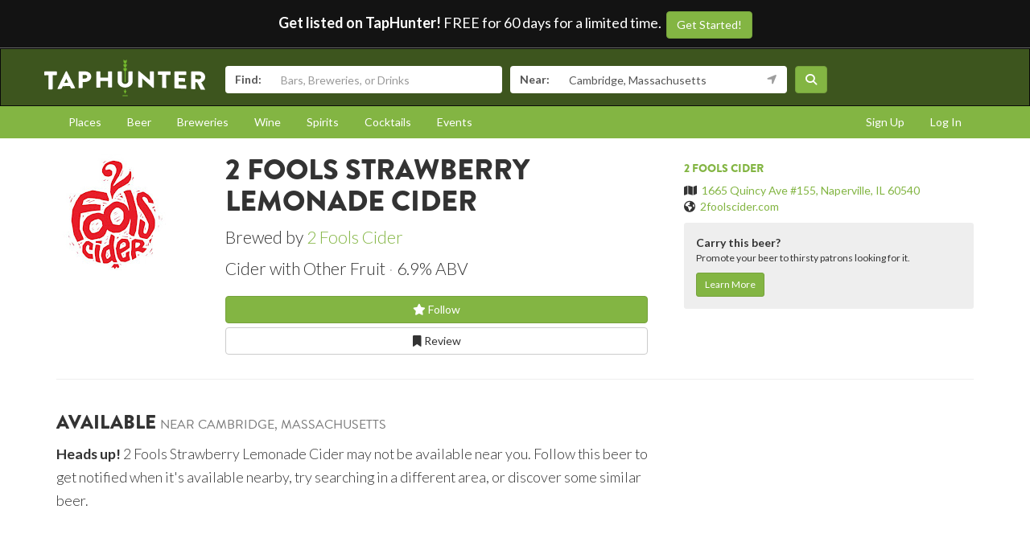

--- FILE ---
content_type: text/html; charset=utf-8
request_url: https://www.taphunter.com/beer/2-fools-strawberry-lemonade-cider/4558774474768384
body_size: 5370
content:






<!DOCTYPE html>
<html lang="en"><head prefix="og: http://ogp.me/ns# fb: http://ogp.me/ns/fb# taphunter: http://ogp.me/ns/fb/taphunter#"><meta charset="utf-8"><meta http-equiv="X-UA-Compatible" content="IE=edge"><meta name="viewport" content="width=device-width, initial-scale=1"><meta property="fb:app_id" content="132562649599" /><meta name="twitter:app:country" content="US" /><meta name="twitter:app:name:iphone" content="TapHunter - Find Beer, Spirits, & More" /><meta name="twitter:app:id:iphone" content="512023104" /><meta name="twitter:app:name:googleplay" content="TapHunter" /><meta name="twitter:app:id:googleplay" content="com.taphunter.webbased" /><meta itemprop="market" content="boston" /><meta name="description" content="Strawberry Lemonade Cider brewed by 2 Fools Cider - Cider with Other Fruit 6.9% ABV - Where it's available near you" /><link rel="canonical" href="https://www.taphunter.com/beer/2-fools-strawberry-lemonade-cider/4558774474768384" /><meta property="og:description" content="Strawberry Lemonade Cider brewed by 2 Fools Cider - Cider with Other Fruit 6.9% ABV - Where it's available near you"/><meta property="og:type" content="taphunter:beer" /><meta property="og:url" content="https://www.taphunter.com/beer/2-fools-strawberry-lemonade-cider/4558774474768384" /><meta property="og:title" content="Strawberry Lemonade Cider from 2 Fools Cider - Available near you" /><meta itemprop="beer-key" content="ahJzfnRoZXRhcGh1bnRlci1ocmRyGwsSDnRhcGh1bnRlcl9iZWVyGICAuKnmxYwIDA" /><meta itemprop="beer-id" content="4558774474768384" /><script type="application/ld+json">{
 "@context": "http://schema.org",
 "@type": "Product",
 "brand": {
  "@context": "http://schema.org",
  "@type": "Brewery",
  "address": "1665 Quincy Ave #155, Naperville, IL 60540",
  "geo": "41.7508391,-88.1535352",
  "image": "https://lh3.googleusercontent.com/6785tPSOeDHXjKSCfEGWyLSzFiMIETzrU3HZWSivHwpYdhvfi6m95Fu3CykRj3WkXvoVXNB7zm9_tyryfBPsTfVvTcfyN9s=s150",
  "logo": "https://lh3.googleusercontent.com/6785tPSOeDHXjKSCfEGWyLSzFiMIETzrU3HZWSivHwpYdhvfi6m95Fu3CykRj3WkXvoVXNB7zm9_tyryfBPsTfVvTcfyN9s=s150",
  "name": "2 Fools Cider",
  "sameAs": "2foolscider.com",
  "url": "https://www.taphunter.com/brewery/2-fools-cider/6647110556188672"
 },
 "category": "Beer / Ciders and Meads / Cider with Other Fruit",
 "description": "Cider with Other Fruit - 6.9% ABV",
 "image": "https://lh3.googleusercontent.com/6785tPSOeDHXjKSCfEGWyLSzFiMIETzrU3HZWSivHwpYdhvfi6m95Fu3CykRj3WkXvoVXNB7zm9_tyryfBPsTfVvTcfyN9s=s300",
 "name": "2 Fools Strawberry Lemonade Cider",
 "url": "https://www.taphunter.com/beer/2-fools-strawberry-lemonade-cider/4558774474768384"
}</script><meta property="og:image" content="https://lh3.googleusercontent.com/6785tPSOeDHXjKSCfEGWyLSzFiMIETzrU3HZWSivHwpYdhvfi6m95Fu3CykRj3WkXvoVXNB7zm9_tyryfBPsTfVvTcfyN9s=s150" /><title>Strawberry Lemonade Cider from 2 Fools Cider - Available near you - TapHunter</title><script src="//use.typekit.net/oge1rtx.js"></script><script>try{Typekit.load();}catch(e){}</script><script>
			window.GEOPOINT = {
				lat: 42.3646,
				lng: -71.1028
			};
		</script><link href="/static/collected/publicweb.55fe37a197f5.css" rel="stylesheet" type="text/css"><link rel="apple-touch-icon" href="/static/images/appicons/appicon-60.png"><link rel="apple-touch-icon" sizes="76x76" href="/static/images/appicons/appicon-76.png"><link rel="apple-touch-icon" sizes="120x120" href="/static/images/appicons/appicon-60@2x.png"><link rel="apple-touch-icon" sizes="152x152" href="/static/images/appicons/appicon-76@2x.png"><!-- Google Tag Manager --><script>(function(w,d,s,l,i){w[l]=w[l]||[];w[l].push({'gtm.start':
new Date().getTime(),event:'gtm.js'});var f=d.getElementsByTagName(s)[0],
j=d.createElement(s),dl=l!='dataLayer'?'&l='+l:'';j.async=true;j.src=
'https://www.googletagmanager.com/gtm.js?id='+i+dl;f.parentNode.insertBefore(j,f);
})(window,document,'script','dataLayer','GTM-NNT2DX');</script><!-- End Google Tag Manager --><script src="https://www.google.com/recaptcha/api.js"></script></head><body><!-- Google Tag Manager (noscript) --><noscript><iframe src="https://www.googletagmanager.com/ns.html?id=GTM-NNT2DX"
height="0" width="0" style="display:none;visibility:hidden"></iframe></noscript><!-- End Google Tag Manager (noscript) --><header id="header"><div class="header-cta"><span id="b2b-cta-text"><strong>Get listed on TapHunter!</strong> FREE for 60 days for a limited time. &nbsp;</span><span><a href="/get-listed/start?promo_code=covid60" class="btn btn-primary gtm-link">Get Started!</a></span></div><nav class="navbar navbar-inverse navbar-green"><div class="container"><div class="navbar-header"><button type="button" class="navbar-toggle collapsed" data-toggle="collapse" data-target="#navbar" aria-expanded="false" aria-controls="navbar"><span class="sr-only">Toggle navigation</span><span class="icon-bar"></span><span class="icon-bar"></span><span class="icon-bar"></span></button><a class="navbar-brand" href="/location/"></a></div><div id="navbar" class="navbar-collapse collapse"><form id="searchform" action="/search/"><div class="input-group"><span class="input-group-addon">Find:</span><input class="form-control" name="search" placeholder="Bars, Breweries, or Drinks" ></div><div class="input-group"><span class="input-group-addon">Near:</span><input class="form-control" name="near" placeholder="City, State, or Zip" value="Cambridge, Massachusetts"><span class="input-group-addon"><button type="button" class="btn btn-link geolocation-and-search gtm-track-click" data-gtm-label="Current Location" data-loading-text="<span class='fa fa-spin fa-spinner'></span>" data-error-text="<span class='fa fa-exclamation-triangle'></span>"><span class="fa fa-location-arrow"></span></button></span></div><button class="btn btn-primary"><i class="fa fa-search"></i></button></form></div><!--/.navbar-collapse --></div></nav></header><div role="navigation" id="subnavigation"><div class="container"><ul class="nav nav-pills"><li role="presentation"><a href="/search/?type=locations&near=Cambridge%2C%20Massachusetts">Places</a></li><li role="presentation"><a href="/search/?type=beers&near=Cambridge%2C%20Massachusetts">Beer</a></li><li role="presentation"><a href="/search/?type=breweries&near=Cambridge%2C%20Massachusetts">Breweries</a></li><li role="presentation"><a href="/search/?type=wines&near=Cambridge%2C%20Massachusetts">Wine</a></li><li role="presentation"><a href="/search/?type=spirits&near=Cambridge%2C%20Massachusetts">Spirits</a></li><li role="presentation"><a href="/search/?type=cocktails&near=Cambridge%2C%20Massachusetts">Cocktails</a></li><li role="presentation"><a href="/search/?type=events&near=Cambridge%2C%20Massachusetts">Events</a></li><li role="presentation" class="pull-right"><a href="/u/login/">Log In</a></li><li role="presentation" class="pull-right"><a href="/u/signup/">Sign Up</a></li></ul></div></div><div class="container"><div class="detailview"><div data-beer-key="ahJzfnRoZXRhcGh1bnRlci1ocmRyGwsSDnRhcGh1bnRlcl9iZWVyGICAuKnmxYwIDA"><div class="row"><div class="col-xs-12 col-sm-6 col-sm-push-2"><!-- displayed only on mobile --><div class="col-xs-12 visible-xs"><img src="https://lh3.googleusercontent.com/6785tPSOeDHXjKSCfEGWyLSzFiMIETzrU3HZWSivHwpYdhvfi6m95Fu3CykRj3WkXvoVXNB7zm9_tyryfBPsTfVvTcfyN9s=s150" alt="Logo of 2 Fools Strawberry Lemonade Cider" class="img-responsive logo"></div><div class="col-xs-12"><div class="row"><div class="col-xs-9 col-md-10"><h1>2 Fools Strawberry Lemonade Cider</h1><p class="lead half-margin-bottom">Brewed by <a href="/brewery/2-fools-cider/6647110556188672">2 Fools Cider</a></p><div class="secondary"><p class="separated lead"><span class="beer_style">Cider with Other Fruit</span><span class="beer_abv">6.9% ABV</span></p></div></div></div><div class="secondary"><div class="buttons"><a href="/user/follow/beer/ahJzfnRoZXRhcGh1bnRlci1ocmRyGwsSDnRhcGh1bnRlcl9iZWVyGICAuKnmxYwIDA" class="btn btn-primary btn-block"><span class="follow fa fa-star-o" title="Login and follow "></span> Follow</a><a href="/beer/2-fools-strawberry-lemonade-cider/4558774474768384/review/" class="btn btn-default btn-block" title="Review 2 Fools Strawberry Lemonade Cider"><span class="fa fa-bookmark-o"></span> Review
								</a></div><p></p></div><div class="tertiary"></div></div></div><div class="col-xs-12 col-sm-2 col-sm-pull-6"><div class="row"><!-- hidden from mobile --><div class="col-sm-12 hidden-xs"><img src="https://lh3.googleusercontent.com/6785tPSOeDHXjKSCfEGWyLSzFiMIETzrU3HZWSivHwpYdhvfi6m95Fu3CykRj3WkXvoVXNB7zm9_tyryfBPsTfVvTcfyN9s=s150" alt="Logo of 2 Fools Strawberry Lemonade Cider" class="img-responsive logo"></div></div></div><div class="col-xs-12 col-sm-4 secondary"><hr class="visible-xs" /><h5><a href="/brewery/2-fools-cider/6647110556188672">2 Fools Cider</a></h5><ul class="list-unstyled"><li><span class="fa fa-map"></span>&nbsp; <a href="https://maps.google.com/?q=1665%20Quincy%20Ave%20%23155%2C%20Naperville%2C%20IL%2060540">1665 Quincy Ave #155, Naperville, IL 60540</a></li><li><span class="fa fa-globe"></span>&nbsp; <a href="http://2foolscider.com" target="_blank">2foolscider.com</a></li></ul><div id="beer-detailview-leadgen" class="detailview-leadgen"><strong>Carry this beer?</strong><p class="small">Promote your beer to thirsty patrons looking for it.</p><a href="https://www.evergreenhq.com/taphunter-com-referral-traffic-b2b-page/" class="btn btn-sm btn-primary gtm-link">Learn More</a></div></div></div><hr/><div class="row"><div class="col-sm-8 col-xs-12"><h3>Available <small>near Cambridge, Massachusetts</small></h3><p class="lead"><small><strong>Heads up!</strong> 2 Fools Strawberry Lemonade Cider may not be available near you. Follow this beer to get notified when it's available nearby, try searching in a different area, or discover some similar beer.</small></p></div></div></div></div></div><footer id="footer"><div class="container"><div class="row"><!--Footer About Description --><div class="col-md-3 col-sm-6"><h4>Contact</h4><p></p><ul class="contact-list"><li><i class="fa fa-envelope-o"></i><a href="mailto:info@taphunter.com">info@taphunter.com</a></li></ul><!-- Start Social Links --><ul class="social"><li class="facebook"><a href="https://facebook.com/evergreenhq" target="_blank"><i class="fa fa-facebook"></i></a></li><li class="twitter"><a href="https://twitter.com/taphunter" target="_blank"><i class="fa-brands fa-x-twitter"></i></a></li><li class="instagram"><a href="https://instagram.com/evergreen.technology" target="_blank"><i class="fa fa-instagram"></i></a></li><li class="snapchat"><a href="https://www.snapchat.com/add/trytaphunter"><i class="fa fa-snapchat-ghost"></i></a></li></ul><!-- End Social Links	--></div><!-- End Footer About Description --><!-- Start Contact Details	--><div class="col-md-3 col-sm-6"><div class="contact-info"><h4>Company</h4><ul class="quick-links"><li><a href="https://www.evergreenhq.com/story/">About</a></li><li><a href="https://taphunter.workable.com/">Careers</a></li><li><a href="https://www.evergreenhq.com/blog/">Blog</a></li><li><a href="https://www.evergreenhq.com/privacy-policy/">Privacy Policy</a></li></ul></div><!-- End Contact Details	--></div><div class="col-md-3 col-sm-6"><div class="contact-info"><h4>For Business</h4><ul class="quick-links"><li><a href="https://www.evergreenhq.com/products/digital-drink-menu/" class="gtm-link">Digital Menus</a></li><li><a href="https://www.evergreenhq.com/products/print-menu/" class="gtm-link">Print Menus</a></li><li><a href="https://www.evergreenhq.com/products/inventory/" class="gtm-link">Inventory</a></li><li><a href="https://www.evergreenhq.com/products/social-media-tools/" class="gtm-link">Social Media</a></li><li><a href="https://www.evergreenhq.com/products/pos-integration/" class="gtm-link">POS Integration</a></li></ul></div></div><div class="col-md-3 col-sm-6 bottom-contact"><h4>Get the App</h4><ul class="appstores"><li class="apple"><a class="gtm-link" href="https://apps.apple.com/us/app/taphunter-find-beverages/id512023104" target="_blank">Download on the AppStore</a></li><li class="google"><a class="gtm-link" href="https://play.google.com/store/apps/details?id=com.taphunter.webbased&hl=en" target="_blank">Get it on Google Play</a></li></ul></div></div><div class="row city-links"><div class="col-xs-12 "><p class="text-center"><a href="/search/?near=San+Diego,+CA">San Diego</a> | 
					<a href="/search/?near=New+York,+NY">New York</a> | 
					<a href="/search/?near=Atlanta,+GA">Atlanta</a> | 
					<a href="/search/?near=San+Francisco,+CA">San Francisco</a> | 
					<a href="/search/?near=Charlotte,+NC">Charlotte</a> | 
					<a href="/search/?near=Chicago,+IL">Chicago</a> | 
					<a href="/search/?near=Dallas,+TX">Dallas</a> | 
					<a href="/search/?near=Denver,+CO">Denver</a> | 
					<a href="/search/?near=Houston,+TX">Houston</a> | 
					<a href="/search/?near=Orange+County,+CA">Orange County</a> | 
					<a href="/search/?near=Los+Angeles,+CA">Los Angeles</a> | 
					<a href="/search/more-cities/">More cities</a></p></div></div><div class="row"><div class="col-xs-12"><p>&copy; 2025 TapHunter</p></div></div></div></footer><script src="//cdnjs.cloudflare.com/ajax/libs/underscore.js/1.7.0/underscore-min.js"></script><script src="https://maps.googleapis.com/maps/api/js?key=AIzaSyAZkpuFS98PYHLvfFkiMVJt7G_BtMDS5S4&libraries=places"></script><script src="/static/collected/publicweb.758ce94312d9.js"></script><link rel="stylesheet" href="/static/js/jquery.appbanner/jquery.appbanner.css" type="text/css" media="screen" /><script src="/static/js/jquery.appbanner/jquery.appbanner.js"></script><script>
	fb_refresh_on_auth_login = false;
	window.fbAsyncInit = function() {
		FB.init({appId: '132562649599'
			, version: 'v2.0'
			, status: true
			, cookie: true
			, xfbml: true});
		FB.Event.subscribe('auth.logout', function(response) {
			window.location.reload();
		});
		FB.Event.subscribe('auth.login', function(response) {
			// If we're using the "login" button then we want to refresh the page.
			// If we're just updating a javascript auth token then we can pass that through ajax.
			if (fb_refresh_on_auth_login) {
				facebookLoginRedirect();
			} else {
				facebookRefreshTokenDebounced();
			}
		});
	};
	(function(d){
		var js, id = 'facebook-jssdk'; if (d.getElementById(id)) {return;}
		js = d.createElement('script'); js.id = id; js.async = true;
		js.src = "//connect.facebook.com/en_US/sdk.js";
		d.getElementsByTagName('head')[0].appendChild(js);
	}(document));
	function facebookLoginRedirect() {
		FB.getLoginStatus(function(response) {
			if (response.status === 'connected') {
				window.location.href = '/user/fbLogin?token='+response.authResponse.accessToken;
			}
		});
	}
	function facebookRefreshToken() {
		FB.getLoginStatus(function(response) {
			if (response.status === 'connected') {
				$.get("/user/ajax/fbToken", {token: response.authResponse.accessToken});
			}
		});
	}
	var facebookRefreshTokenDebounced = _.debounce(facebookRefreshToken, 1000, true);
</script><script type="text/javascript">
		function makeFavorite() {
			$.get('/user/favorite_beer/ahJzfnRoZXRhcGh1bnRlci1ocmRyGwsSDnRhcGh1bnRlcl9iZWVyGICAuKnmxYwIDA', function(data) {
				if (data == "Favorited") {
					$("#favoriteBeerLink").hide();
					$("#favoriteBeer").show();
				}
			});
		}
		$(document).ready(function() {
			

			var location_ids = [];
			$('div[data-type="location"]').each(function(index) {
				location_ids.push($(this).attr('data-location-id'));
			});

			if (location_ids.length > 0) {
				$.post('/trck/locbeers_impression_tracking/', {location_ids: location_ids, beer_id: '4558774474768384'});
			}
		});
	</script></body></html>


--- FILE ---
content_type: text/css
request_url: https://www.taphunter.com/static/js/jquery.appbanner/jquery.appbanner.css
body_size: 228
content:
/* Overlay styling */
.overlay {
  position: fixed;
  left: 0;
  top: 0;
  width: 100%;
  height: 100%;
  background-color: rgba(0, 0, 0, 0.5);
  z-index: 1000;
  display: none;
}


/* mobile banner styling */
#mobileBanner {
  position: fixed;
  left: 0;
  bottom: -40%;
  width: 100%;
  height: 40%;
  background-color: rgb(255, 255, 255);
  z-index: 1001;
  text-align: center;
}

.mb-header {
  margin-top: 5%;
  margin-bottom: 12%;
  font-size: 7vw;
}

.mb-store {
  display: block;
  margin: auto 8vw;
  padding-top: 2%;
  padding-bottom: 2%;
  color: rgb(255, 255, 255);
  background-color: #83b543;
  border-radius: 12px;
  text-transform: uppercase;
  font-size: 7vw;
}

.mb-close {
  margin-top: 2%;
  font-size: 4vw;
  color: #A9A9A9;
}

.mb-close a {
  text-decoration: underline;
  padding: 2% 0;
  color: inherit;
}


--- FILE ---
content_type: text/javascript
request_url: https://www.taphunter.com/static/collected/publicweb.758ce94312d9.js
body_size: 94752
content:
/*! For license information please see publicweb.js.LICENSE.txt */
(()=>{var t={4851:()=>{$(document).ready((function(){function t(t,e,n){var r=t.find("span[class~='fa-star']").length>0,i={location:{follow_url:"/user/follow_location/"+e+"/",unfollow_url:"/user/unfollow_location/"+e+"/"},beer:{follow_url:"/user/follow_beer/"+e+"/",unfollow_url:"/user/unfollow_beer/"+e+"/"},beverage:{follow_url:"/user/follow_beverage/"+e+"/",unfollow_url:"/user/unfollow_beverage/"+e+"/"}};t.button("loading"),r?$.get(i[n].unfollow_url).done((function(){t.button("follow")})).fail((function(){t.button("error"),setTimeout((function(){t.button("reset")}),1e3)})):$.get(i[n].follow_url).done((function(){t.button("following")})).fail((function(){t.button("error"),setTimeout((function(){t.button("reset")}),1e3)}))}$(document).on("click","[data-location-follow]",(function(e){var n=$(this),r=n.attr("data-location-follow");t(n,r,"location"),e.preventDefault()})),$(document).on("click","[data-beer-follow]",(function(e){var n=$(this),r=n.attr("data-beer-follow");t(n,r,"beer"),e.preventDefault()})),$(document).on("click","[data-beverage-follow]",(function(e){var n=$(this),r=n.attr("data-beverage-follow");t(n,r,"beverage"),e.preventDefault()}))}))},4411:(t,e,n)=>{var r=n(6808);$(document).ready((function(){"geolocation"in navigator&&$(".geolocation-and-search").on("click",(function(){var t=$(this);t.button("loading"),navigator.geolocation.getCurrentPosition((function(e){var n=e.coords.latitude+","+e.coords.longitude,i=e.coords.latitude+"|"+e.coords.longitude;t.button("reset"),r.set("my_location",i,{expires:7}),$('#searchform input[name="near"]').val(n),$("#searchform").submit()}),(function(e){console.log("Failed to get current position",e),t.button("error")}),{enableHighAccuracy:!1,timeout:1e4,maximumAge:18e5})}))}))},8191:()=>{$(document).ready((function(){var t="#affixed";$(t).length>0&&$(t).affix({offset:{top:0,bottom:function(){return this.bottom=$("#footer").outerHeight(!0)}}})}))},9704:()=>{HERE_AUTH={app_id:"Xf8V0O6ah44ImsG30fWA",app_code:"k0grk0d1_AA-70hCmC5DMQ"};var t=["Bars with Live Music","Bars with Patio Seating","Bottle Shops","College Bars","Dog Friendly Bars","Growler Fills Available","Kid Friendly Bars","Vegetarian and Vegan Friendly Bars","Barrel Aged Beer","Belgian Style Beer","IPAs","Lagers","Sours","Stouts","Gluten Free and Gluten Reduced Beer","Merlots","Cabernet Sauvignon","French Wine","California Wine","Champagne","Chardonnay","Sauvignon Blanc","Zinfandel","Bourbons","Ryes","Gins","Whiskeys","Vodkas"];$(document).ready((function(){var e=[];_.each(t,(function(t){e.push({name:t})}));var n={getValue:"name",data:e,list:{maxNumberOfElements:10,match:{enabled:!0}}},r=$('#searchform input[name="search"]');r.length>0&&r.easyAutocomplete(n);var i={url:function(t){return"https://places.api.here.com/places/v1/autosuggest?q="+t+"&result_types=address&at="+window.GEOPOINT.lat+"%2C"+window.GEOPOINT.lng+"&app_id="+HERE_AUTH.app_id+"&app_code="+HERE_AUTH.app_code},listLocation:"results",getValue:function(t){return t.title+", "+t.vicinity}},o=$('#searchform input[name="near"]');o.length>0&&o.easyAutocomplete(i)}))},2408:(t,e,n)=>{var r=n(6808),i=n(4564),o="utm_medium",a="utm_source",s="utm_campaign",u="Organic",l=new i(window.location.href,!0),c=[s,a,o],f={expires:182,domain:l.hostname.replace("www","")};if(c.forEach((function(t){l.query[t]&&!r.get(t)&&r.set(t,l.query[t],f)})),!l.query[o]&&!r.get(o))if(document.referrer){var p=new i(document.referrer,!0);p.hostname.indexOf("google")>=0?(r.set(o,u,f),r.set(a,"Google",f)):p.hostname.indexOf("bing")>=0?(r.set(o,u,f),r.set(a,"Bing",f)):p.hostname.indexOf("yahoo")>=0?(r.set(o,u,f),r.set(a,"Yahoo",f)):(r.set(o,"Referral",f),r.set(s,p.hostname,f))}else r.set(o,"Direct",f)},9480:()=>{if("undefined"==typeof jQuery)throw new Error("Bootstrap's JavaScript requires jQuery");!function(t){"use strict";var e=jQuery.fn.jquery.split(" ")[0].split(".");if(e[0]<2&&e[1]<9||1==e[0]&&9==e[1]&&e[2]<1||3<e[0])throw new Error("Bootstrap's JavaScript requires jQuery version 1.9.1 or higher, but lower than version 4")}(),function(t){"use strict";t.fn.emulateTransitionEnd=function(e){var n=!1,r=this;return t(this).one("bsTransitionEnd",(function(){n=!0})),setTimeout((function(){n||t(r).trigger(t.support.transition.end)}),e),this},t((function(){t.support.transition=function(){var t=document.createElement("bootstrap"),e={WebkitTransition:"webkitTransitionEnd",MozTransition:"transitionend",OTransition:"oTransitionEnd otransitionend",transition:"transitionend"};for(var n in e)if(void 0!==t.style[n])return{end:e[n]};return!1}(),t.support.transition&&(t.event.special.bsTransitionEnd={bindType:t.support.transition.end,delegateType:t.support.transition.end,handle:function(e){if(t(e.target).is(this))return e.handleObj.handler.apply(this,arguments)}})}))}(jQuery),function(t){"use strict";var e='[data-dismiss="alert"]',n=function(n){t(n).on("click",e,this.close)};n.VERSION="3.4.1",n.TRANSITION_DURATION=150,n.prototype.close=function(e){var r=t(this),i=r.attr("data-target");i||(i=(i=r.attr("href"))&&i.replace(/.*(?=#[^\s]*$)/,"")),i="#"===i?[]:i;var o=t(document).find(i);function a(){o.detach().trigger("closed.bs.alert").remove()}e&&e.preventDefault(),o.length||(o=r.closest(".alert")),o.trigger(e=t.Event("close.bs.alert")),e.isDefaultPrevented()||(o.removeClass("in"),t.support.transition&&o.hasClass("fade")?o.one("bsTransitionEnd",a).emulateTransitionEnd(n.TRANSITION_DURATION):a())};var r=t.fn.alert;t.fn.alert=function(e){return this.each((function(){var r=t(this),i=r.data("bs.alert");i||r.data("bs.alert",i=new n(this)),"string"==typeof e&&i[e].call(r)}))},t.fn.alert.Constructor=n,t.fn.alert.noConflict=function(){return t.fn.alert=r,this},t(document).on("click.bs.alert.data-api",e,n.prototype.close)}(jQuery),function(t){"use strict";var e=function(n,r){this.$element=t(n),this.options=t.extend({},e.DEFAULTS,r),this.isLoading=!1};function n(n){return this.each((function(){var r=t(this),i=r.data("bs.button"),o="object"==typeof n&&n;i||r.data("bs.button",i=new e(this,o)),"toggle"==n?i.toggle():n&&i.setState(n)}))}e.VERSION="3.4.1",e.DEFAULTS={loadingText:"loading..."},e.prototype.setState=function(e){var n="disabled",r=this.$element,i=r.is("input")?"val":"html",o=r.data();e+="Text",null==o.resetText&&r.data("resetText",r[i]()),setTimeout(t.proxy((function(){r[i](null==o[e]?this.options[e]:o[e]),"loadingText"==e?(this.isLoading=!0,r.addClass(n).attr(n,n).prop(n,!0)):this.isLoading&&(this.isLoading=!1,r.removeClass(n).removeAttr(n).prop(n,!1))}),this),0)},e.prototype.toggle=function(){var t=!0,e=this.$element.closest('[data-toggle="buttons"]');if(e.length){var n=this.$element.find("input");"radio"==n.prop("type")?(n.prop("checked")&&(t=!1),e.find(".active").removeClass("active"),this.$element.addClass("active")):"checkbox"==n.prop("type")&&(n.prop("checked")!==this.$element.hasClass("active")&&(t=!1),this.$element.toggleClass("active")),n.prop("checked",this.$element.hasClass("active")),t&&n.trigger("change")}else this.$element.attr("aria-pressed",!this.$element.hasClass("active")),this.$element.toggleClass("active")};var r=t.fn.button;t.fn.button=n,t.fn.button.Constructor=e,t.fn.button.noConflict=function(){return t.fn.button=r,this},t(document).on("click.bs.button.data-api",'[data-toggle^="button"]',(function(e){var r=t(e.target).closest(".btn");n.call(r,"toggle"),t(e.target).is('input[type="radio"], input[type="checkbox"]')||(e.preventDefault(),r.is("input,button")?r.trigger("focus"):r.find("input:visible,button:visible").first().trigger("focus"))})).on("focus.bs.button.data-api blur.bs.button.data-api",'[data-toggle^="button"]',(function(e){t(e.target).closest(".btn").toggleClass("focus",/^focus(in)?$/.test(e.type))}))}(jQuery),function(t){"use strict";var e=function(e,n){this.$element=t(e),this.$indicators=this.$element.find(".carousel-indicators"),this.options=n,this.paused=null,this.sliding=null,this.interval=null,this.$active=null,this.$items=null,this.options.keyboard&&this.$element.on("keydown.bs.carousel",t.proxy(this.keydown,this)),"hover"==this.options.pause&&!("ontouchstart"in document.documentElement)&&this.$element.on("mouseenter.bs.carousel",t.proxy(this.pause,this)).on("mouseleave.bs.carousel",t.proxy(this.cycle,this))};function n(n){return this.each((function(){var r=t(this),i=r.data("bs.carousel"),o=t.extend({},e.DEFAULTS,r.data(),"object"==typeof n&&n),a="string"==typeof n?n:o.slide;i||r.data("bs.carousel",i=new e(this,o)),"number"==typeof n?i.to(n):a?i[a]():o.interval&&i.pause().cycle()}))}e.VERSION="3.4.1",e.TRANSITION_DURATION=600,e.DEFAULTS={interval:5e3,pause:"hover",wrap:!0,keyboard:!0},e.prototype.keydown=function(t){if(!/input|textarea/i.test(t.target.tagName)){switch(t.which){case 37:this.prev();break;case 39:this.next();break;default:return}t.preventDefault()}},e.prototype.cycle=function(e){return e||(this.paused=!1),this.interval&&clearInterval(this.interval),this.options.interval&&!this.paused&&(this.interval=setInterval(t.proxy(this.next,this),this.options.interval)),this},e.prototype.getItemIndex=function(t){return this.$items=t.parent().children(".item"),this.$items.index(t||this.$active)},e.prototype.getItemForDirection=function(t,e){var n=this.getItemIndex(e);if(("prev"==t&&0===n||"next"==t&&n==this.$items.length-1)&&!this.options.wrap)return e;var r=(n+("prev"==t?-1:1))%this.$items.length;return this.$items.eq(r)},e.prototype.to=function(t){var e=this,n=this.getItemIndex(this.$active=this.$element.find(".item.active"));if(!(t>this.$items.length-1||t<0))return this.sliding?this.$element.one("slid.bs.carousel",(function(){e.to(t)})):n==t?this.pause().cycle():this.slide(n<t?"next":"prev",this.$items.eq(t))},e.prototype.pause=function(e){return e||(this.paused=!0),this.$element.find(".next, .prev").length&&t.support.transition&&(this.$element.trigger(t.support.transition.end),this.cycle(!0)),this.interval=clearInterval(this.interval),this},e.prototype.next=function(){if(!this.sliding)return this.slide("next")},e.prototype.prev=function(){if(!this.sliding)return this.slide("prev")},e.prototype.slide=function(n,r){var i=this.$element.find(".item.active"),o=r||this.getItemForDirection(n,i),a=this.interval,s="next"==n?"left":"right",u=this;if(o.hasClass("active"))return this.sliding=!1;var l=o[0],c=t.Event("slide.bs.carousel",{relatedTarget:l,direction:s});if(this.$element.trigger(c),!c.isDefaultPrevented()){if(this.sliding=!0,a&&this.pause(),this.$indicators.length){this.$indicators.find(".active").removeClass("active");var f=t(this.$indicators.children()[this.getItemIndex(o)]);f&&f.addClass("active")}var p=t.Event("slid.bs.carousel",{relatedTarget:l,direction:s});return t.support.transition&&this.$element.hasClass("slide")?(o.addClass(n),"object"==typeof o&&o.length&&o[0].offsetWidth,i.addClass(s),o.addClass(s),i.one("bsTransitionEnd",(function(){o.removeClass([n,s].join(" ")).addClass("active"),i.removeClass(["active",s].join(" ")),u.sliding=!1,setTimeout((function(){u.$element.trigger(p)}),0)})).emulateTransitionEnd(e.TRANSITION_DURATION)):(i.removeClass("active"),o.addClass("active"),this.sliding=!1,this.$element.trigger(p)),a&&this.cycle(),this}};var r=t.fn.carousel;t.fn.carousel=n,t.fn.carousel.Constructor=e,t.fn.carousel.noConflict=function(){return t.fn.carousel=r,this};var i=function(e){var r=t(this),i=r.attr("href");i&&(i=i.replace(/.*(?=#[^\s]+$)/,""));var o=r.attr("data-target")||i,a=t(document).find(o);if(a.hasClass("carousel")){var s=t.extend({},a.data(),r.data()),u=r.attr("data-slide-to");u&&(s.interval=!1),n.call(a,s),u&&a.data("bs.carousel").to(u),e.preventDefault()}};t(document).on("click.bs.carousel.data-api","[data-slide]",i).on("click.bs.carousel.data-api","[data-slide-to]",i),t(window).on("load",(function(){t('[data-ride="carousel"]').each((function(){var e=t(this);n.call(e,e.data())}))}))}(jQuery),function(t){"use strict";var e=function(n,r){this.$element=t(n),this.options=t.extend({},e.DEFAULTS,r),this.$trigger=t('[data-toggle="collapse"][href="#'+n.id+'"],[data-toggle="collapse"][data-target="#'+n.id+'"]'),this.transitioning=null,this.options.parent?this.$parent=this.getParent():this.addAriaAndCollapsedClass(this.$element,this.$trigger),this.options.toggle&&this.toggle()};function n(e){var n,r=e.attr("data-target")||(n=e.attr("href"))&&n.replace(/.*(?=#[^\s]+$)/,"");return t(document).find(r)}function r(n){return this.each((function(){var r=t(this),i=r.data("bs.collapse"),o=t.extend({},e.DEFAULTS,r.data(),"object"==typeof n&&n);!i&&o.toggle&&/show|hide/.test(n)&&(o.toggle=!1),i||r.data("bs.collapse",i=new e(this,o)),"string"==typeof n&&i[n]()}))}e.VERSION="3.4.1",e.TRANSITION_DURATION=350,e.DEFAULTS={toggle:!0},e.prototype.dimension=function(){return this.$element.hasClass("width")?"width":"height"},e.prototype.show=function(){if(!this.transitioning&&!this.$element.hasClass("in")){var n,i=this.$parent&&this.$parent.children(".panel").children(".in, .collapsing");if(!(i&&i.length&&(n=i.data("bs.collapse"))&&n.transitioning)){var o=t.Event("show.bs.collapse");if(this.$element.trigger(o),!o.isDefaultPrevented()){i&&i.length&&(r.call(i,"hide"),n||i.data("bs.collapse",null));var a=this.dimension();this.$element.removeClass("collapse").addClass("collapsing")[a](0).attr("aria-expanded",!0),this.$trigger.removeClass("collapsed").attr("aria-expanded",!0),this.transitioning=1;var s=function(){this.$element.removeClass("collapsing").addClass("collapse in")[a](""),this.transitioning=0,this.$element.trigger("shown.bs.collapse")};if(!t.support.transition)return s.call(this);var u=t.camelCase(["scroll",a].join("-"));this.$element.one("bsTransitionEnd",t.proxy(s,this)).emulateTransitionEnd(e.TRANSITION_DURATION)[a](this.$element[0][u])}}}},e.prototype.hide=function(){if(!this.transitioning&&this.$element.hasClass("in")){var n=t.Event("hide.bs.collapse");if(this.$element.trigger(n),!n.isDefaultPrevented()){var r=this.dimension();this.$element[r](this.$element[r]())[0].offsetHeight,this.$element.addClass("collapsing").removeClass("collapse in").attr("aria-expanded",!1),this.$trigger.addClass("collapsed").attr("aria-expanded",!1),this.transitioning=1;var i=function(){this.transitioning=0,this.$element.removeClass("collapsing").addClass("collapse").trigger("hidden.bs.collapse")};if(!t.support.transition)return i.call(this);this.$element[r](0).one("bsTransitionEnd",t.proxy(i,this)).emulateTransitionEnd(e.TRANSITION_DURATION)}}},e.prototype.toggle=function(){this[this.$element.hasClass("in")?"hide":"show"]()},e.prototype.getParent=function(){return t(document).find(this.options.parent).find('[data-toggle="collapse"][data-parent="'+this.options.parent+'"]').each(t.proxy((function(e,r){var i=t(r);this.addAriaAndCollapsedClass(n(i),i)}),this)).end()},e.prototype.addAriaAndCollapsedClass=function(t,e){var n=t.hasClass("in");t.attr("aria-expanded",n),e.toggleClass("collapsed",!n).attr("aria-expanded",n)};var i=t.fn.collapse;t.fn.collapse=r,t.fn.collapse.Constructor=e,t.fn.collapse.noConflict=function(){return t.fn.collapse=i,this},t(document).on("click.bs.collapse.data-api",'[data-toggle="collapse"]',(function(e){var i=t(this);i.attr("data-target")||e.preventDefault();var o=n(i),a=o.data("bs.collapse")?"toggle":i.data();r.call(o,a)}))}(jQuery),function(t){"use strict";var e='[data-toggle="dropdown"]',n=function(e){t(e).on("click.bs.dropdown",this.toggle)};function r(e){var n=e.attr("data-target");n||(n=(n=e.attr("href"))&&/#[A-Za-z]/.test(n)&&n.replace(/.*(?=#[^\s]*$)/,""));var r="#"!==n?t(document).find(n):null;return r&&r.length?r:e.parent()}function i(n){n&&3===n.which||(t(".dropdown-backdrop").remove(),t(e).each((function(){var e=t(this),i=r(e),o={relatedTarget:this};i.hasClass("open")&&(n&&"click"==n.type&&/input|textarea/i.test(n.target.tagName)&&t.contains(i[0],n.target)||(i.trigger(n=t.Event("hide.bs.dropdown",o)),n.isDefaultPrevented()||(e.attr("aria-expanded","false"),i.removeClass("open").trigger(t.Event("hidden.bs.dropdown",o)))))})))}n.VERSION="3.4.1",n.prototype.toggle=function(e){var n=t(this);if(!n.is(".disabled, :disabled")){var o=r(n),a=o.hasClass("open");if(i(),!a){"ontouchstart"in document.documentElement&&!o.closest(".navbar-nav").length&&t(document.createElement("div")).addClass("dropdown-backdrop").insertAfter(t(this)).on("click",i);var s={relatedTarget:this};if(o.trigger(e=t.Event("show.bs.dropdown",s)),e.isDefaultPrevented())return;n.trigger("focus").attr("aria-expanded","true"),o.toggleClass("open").trigger(t.Event("shown.bs.dropdown",s))}return!1}},n.prototype.keydown=function(n){if(/(38|40|27|32)/.test(n.which)&&!/input|textarea/i.test(n.target.tagName)){var i=t(this);if(n.preventDefault(),n.stopPropagation(),!i.is(".disabled, :disabled")){var o=r(i),a=o.hasClass("open");if(!a&&27!=n.which||a&&27==n.which)return 27==n.which&&o.find(e).trigger("focus"),i.trigger("click");var s=o.find(".dropdown-menu li:not(.disabled):visible a");if(s.length){var u=s.index(n.target);38==n.which&&0<u&&u--,40==n.which&&u<s.length-1&&u++,~u||(u=0),s.eq(u).trigger("focus")}}}};var o=t.fn.dropdown;t.fn.dropdown=function(e){return this.each((function(){var r=t(this),i=r.data("bs.dropdown");i||r.data("bs.dropdown",i=new n(this)),"string"==typeof e&&i[e].call(r)}))},t.fn.dropdown.Constructor=n,t.fn.dropdown.noConflict=function(){return t.fn.dropdown=o,this},t(document).on("click.bs.dropdown.data-api",i).on("click.bs.dropdown.data-api",".dropdown form",(function(t){t.stopPropagation()})).on("click.bs.dropdown.data-api",e,n.prototype.toggle).on("keydown.bs.dropdown.data-api",e,n.prototype.keydown).on("keydown.bs.dropdown.data-api",".dropdown-menu",n.prototype.keydown)}(jQuery),function(t){"use strict";var e=function(e,n){this.options=n,this.$body=t(document.body),this.$element=t(e),this.$dialog=this.$element.find(".modal-dialog"),this.$backdrop=null,this.isShown=null,this.originalBodyPad=null,this.scrollbarWidth=0,this.ignoreBackdropClick=!1,this.fixedContent=".navbar-fixed-top, .navbar-fixed-bottom",this.options.remote&&this.$element.find(".modal-content").load(this.options.remote,t.proxy((function(){this.$element.trigger("loaded.bs.modal")}),this))};function n(n,r){return this.each((function(){var i=t(this),o=i.data("bs.modal"),a=t.extend({},e.DEFAULTS,i.data(),"object"==typeof n&&n);o||i.data("bs.modal",o=new e(this,a)),"string"==typeof n?o[n](r):a.show&&o.show(r)}))}e.VERSION="3.4.1",e.TRANSITION_DURATION=300,e.BACKDROP_TRANSITION_DURATION=150,e.DEFAULTS={backdrop:!0,keyboard:!0,show:!0},e.prototype.toggle=function(t){return this.isShown?this.hide():this.show(t)},e.prototype.show=function(n){var r=this,i=t.Event("show.bs.modal",{relatedTarget:n});this.$element.trigger(i),this.isShown||i.isDefaultPrevented()||(this.isShown=!0,this.checkScrollbar(),this.setScrollbar(),this.$body.addClass("modal-open"),this.escape(),this.resize(),this.$element.on("click.dismiss.bs.modal",'[data-dismiss="modal"]',t.proxy(this.hide,this)),this.$dialog.on("mousedown.dismiss.bs.modal",(function(){r.$element.one("mouseup.dismiss.bs.modal",(function(e){t(e.target).is(r.$element)&&(r.ignoreBackdropClick=!0)}))})),this.backdrop((function(){var i=t.support.transition&&r.$element.hasClass("fade");r.$element.parent().length||r.$element.appendTo(r.$body),r.$element.show().scrollTop(0),r.adjustDialog(),i&&r.$element[0].offsetWidth,r.$element.addClass("in"),r.enforceFocus();var o=t.Event("shown.bs.modal",{relatedTarget:n});i?r.$dialog.one("bsTransitionEnd",(function(){r.$element.trigger("focus").trigger(o)})).emulateTransitionEnd(e.TRANSITION_DURATION):r.$element.trigger("focus").trigger(o)})))},e.prototype.hide=function(n){n&&n.preventDefault(),n=t.Event("hide.bs.modal"),this.$element.trigger(n),this.isShown&&!n.isDefaultPrevented()&&(this.isShown=!1,this.escape(),this.resize(),t(document).off("focusin.bs.modal"),this.$element.removeClass("in").off("click.dismiss.bs.modal").off("mouseup.dismiss.bs.modal"),this.$dialog.off("mousedown.dismiss.bs.modal"),t.support.transition&&this.$element.hasClass("fade")?this.$element.one("bsTransitionEnd",t.proxy(this.hideModal,this)).emulateTransitionEnd(e.TRANSITION_DURATION):this.hideModal())},e.prototype.enforceFocus=function(){t(document).off("focusin.bs.modal").on("focusin.bs.modal",t.proxy((function(t){document===t.target||this.$element[0]===t.target||this.$element.has(t.target).length||this.$element.trigger("focus")}),this))},e.prototype.escape=function(){this.isShown&&this.options.keyboard?this.$element.on("keydown.dismiss.bs.modal",t.proxy((function(t){27==t.which&&this.hide()}),this)):this.isShown||this.$element.off("keydown.dismiss.bs.modal")},e.prototype.resize=function(){this.isShown?t(window).on("resize.bs.modal",t.proxy(this.handleUpdate,this)):t(window).off("resize.bs.modal")},e.prototype.hideModal=function(){var t=this;this.$element.hide(),this.backdrop((function(){t.$body.removeClass("modal-open"),t.resetAdjustments(),t.resetScrollbar(),t.$element.trigger("hidden.bs.modal")}))},e.prototype.removeBackdrop=function(){this.$backdrop&&this.$backdrop.remove(),this.$backdrop=null},e.prototype.backdrop=function(n){var r=this,i=this.$element.hasClass("fade")?"fade":"";if(this.isShown&&this.options.backdrop){var o=t.support.transition&&i;if(this.$backdrop=t(document.createElement("div")).addClass("modal-backdrop "+i).appendTo(this.$body),this.$element.on("click.dismiss.bs.modal",t.proxy((function(t){this.ignoreBackdropClick?this.ignoreBackdropClick=!1:t.target===t.currentTarget&&("static"==this.options.backdrop?this.$element[0].focus():this.hide())}),this)),o&&this.$backdrop[0].offsetWidth,this.$backdrop.addClass("in"),!n)return;o?this.$backdrop.one("bsTransitionEnd",n).emulateTransitionEnd(e.BACKDROP_TRANSITION_DURATION):n()}else if(!this.isShown&&this.$backdrop){this.$backdrop.removeClass("in");var a=function(){r.removeBackdrop(),n&&n()};t.support.transition&&this.$element.hasClass("fade")?this.$backdrop.one("bsTransitionEnd",a).emulateTransitionEnd(e.BACKDROP_TRANSITION_DURATION):a()}else n&&n()},e.prototype.handleUpdate=function(){this.adjustDialog()},e.prototype.adjustDialog=function(){var t=this.$element[0].scrollHeight>document.documentElement.clientHeight;this.$element.css({paddingLeft:!this.bodyIsOverflowing&&t?this.scrollbarWidth:"",paddingRight:this.bodyIsOverflowing&&!t?this.scrollbarWidth:""})},e.prototype.resetAdjustments=function(){this.$element.css({paddingLeft:"",paddingRight:""})},e.prototype.checkScrollbar=function(){var t=window.innerWidth;if(!t){var e=document.documentElement.getBoundingClientRect();t=e.right-Math.abs(e.left)}this.bodyIsOverflowing=document.body.clientWidth<t,this.scrollbarWidth=this.measureScrollbar()},e.prototype.setScrollbar=function(){var e=parseInt(this.$body.css("padding-right")||0,10);this.originalBodyPad=document.body.style.paddingRight||"";var n=this.scrollbarWidth;this.bodyIsOverflowing&&(this.$body.css("padding-right",e+n),t(this.fixedContent).each((function(e,r){var i=r.style.paddingRight,o=t(r).css("padding-right");t(r).data("padding-right",i).css("padding-right",parseFloat(o)+n+"px")})))},e.prototype.resetScrollbar=function(){this.$body.css("padding-right",this.originalBodyPad),t(this.fixedContent).each((function(e,n){var r=t(n).data("padding-right");t(n).removeData("padding-right"),n.style.paddingRight=r||""}))},e.prototype.measureScrollbar=function(){var t=document.createElement("div");t.className="modal-scrollbar-measure",this.$body.append(t);var e=t.offsetWidth-t.clientWidth;return this.$body[0].removeChild(t),e};var r=t.fn.modal;t.fn.modal=n,t.fn.modal.Constructor=e,t.fn.modal.noConflict=function(){return t.fn.modal=r,this},t(document).on("click.bs.modal.data-api",'[data-toggle="modal"]',(function(e){var r=t(this),i=r.attr("href"),o=r.attr("data-target")||i&&i.replace(/.*(?=#[^\s]+$)/,""),a=t(document).find(o),s=a.data("bs.modal")?"toggle":t.extend({remote:!/#/.test(i)&&i},a.data(),r.data());r.is("a")&&e.preventDefault(),a.one("show.bs.modal",(function(t){t.isDefaultPrevented()||a.one("hidden.bs.modal",(function(){r.is(":visible")&&r.trigger("focus")}))})),n.call(a,s,this)}))}(jQuery),function(t){"use strict";var e=["sanitize","whiteList","sanitizeFn"],n=["background","cite","href","itemtype","longdesc","poster","src","xlink:href"],r=/^(?:(?:https?|mailto|ftp|tel|file):|[^&:/?#]*(?:[/?#]|$))/gi,i=/^data:(?:image\/(?:bmp|gif|jpeg|jpg|png|tiff|webp)|video\/(?:mpeg|mp4|ogg|webm)|audio\/(?:mp3|oga|ogg|opus));base64,[a-z0-9+/]+=*$/i;function o(e,o){var a=e.nodeName.toLowerCase();if(-1!==t.inArray(a,o))return-1===t.inArray(a,n)||Boolean(e.nodeValue.match(r)||e.nodeValue.match(i));for(var s=t(o).filter((function(t,e){return e instanceof RegExp})),u=0,l=s.length;u<l;u++)if(a.match(s[u]))return!0;return!1}function a(e,n,r){if(0===e.length)return e;if(r&&"function"==typeof r)return r(e);if(!document.implementation||!document.implementation.createHTMLDocument)return e;var i=document.implementation.createHTMLDocument("sanitization");i.body.innerHTML=e;for(var a=t.map(n,(function(t,e){return e})),s=t(i.body).find("*"),u=0,l=s.length;u<l;u++){var c=s[u],f=c.nodeName.toLowerCase();if(-1!==t.inArray(f,a))for(var p=t.map(c.attributes,(function(t){return t})),h=[].concat(n["*"]||[],n[f]||[]),d=0,g=p.length;d<g;d++)o(p[d],h)||c.removeAttribute(p[d].nodeName);else c.parentNode.removeChild(c)}return i.body.innerHTML}var s=function(t,e){this.type=null,this.options=null,this.enabled=null,this.timeout=null,this.hoverState=null,this.$element=null,this.inState=null,this.init("tooltip",t,e)};s.VERSION="3.4.1",s.TRANSITION_DURATION=150,s.DEFAULTS={animation:!0,placement:"top",selector:!1,template:'<div class="tooltip" role="tooltip"><div class="tooltip-arrow"></div><div class="tooltip-inner"></div></div>',trigger:"hover focus",title:"",delay:0,html:!1,container:!1,viewport:{selector:"body",padding:0},sanitize:!0,sanitizeFn:null,whiteList:{"*":["class","dir","id","lang","role",/^aria-[\w-]*$/i],a:["target","href","title","rel"],area:[],b:[],br:[],col:[],code:[],div:[],em:[],hr:[],h1:[],h2:[],h3:[],h4:[],h5:[],h6:[],i:[],img:["src","alt","title","width","height"],li:[],ol:[],p:[],pre:[],s:[],small:[],span:[],sub:[],sup:[],strong:[],u:[],ul:[]}},s.prototype.init=function(e,n,r){if(this.enabled=!0,this.type=e,this.$element=t(n),this.options=this.getOptions(r),this.$viewport=this.options.viewport&&t(document).find(t.isFunction(this.options.viewport)?this.options.viewport.call(this,this.$element):this.options.viewport.selector||this.options.viewport),this.inState={click:!1,hover:!1,focus:!1},this.$element[0]instanceof document.constructor&&!this.options.selector)throw new Error("`selector` option must be specified when initializing "+this.type+" on the window.document object!");for(var i=this.options.trigger.split(" "),o=i.length;o--;){var a=i[o];if("click"==a)this.$element.on("click."+this.type,this.options.selector,t.proxy(this.toggle,this));else if("manual"!=a){var s="hover"==a?"mouseenter":"focusin",u="hover"==a?"mouseleave":"focusout";this.$element.on(s+"."+this.type,this.options.selector,t.proxy(this.enter,this)),this.$element.on(u+"."+this.type,this.options.selector,t.proxy(this.leave,this))}}this.options.selector?this._options=t.extend({},this.options,{trigger:"manual",selector:""}):this.fixTitle()},s.prototype.getDefaults=function(){return s.DEFAULTS},s.prototype.getOptions=function(n){var r=this.$element.data();for(var i in r)r.hasOwnProperty(i)&&-1!==t.inArray(i,e)&&delete r[i];return(n=t.extend({},this.getDefaults(),r,n)).delay&&"number"==typeof n.delay&&(n.delay={show:n.delay,hide:n.delay}),n.sanitize&&(n.template=a(n.template,n.whiteList,n.sanitizeFn)),n},s.prototype.getDelegateOptions=function(){var e={},n=this.getDefaults();return this._options&&t.each(this._options,(function(t,r){n[t]!=r&&(e[t]=r)})),e},s.prototype.enter=function(e){var n=e instanceof this.constructor?e:t(e.currentTarget).data("bs."+this.type);if(n||(n=new this.constructor(e.currentTarget,this.getDelegateOptions()),t(e.currentTarget).data("bs."+this.type,n)),e instanceof t.Event&&(n.inState["focusin"==e.type?"focus":"hover"]=!0),n.tip().hasClass("in")||"in"==n.hoverState)n.hoverState="in";else{if(clearTimeout(n.timeout),n.hoverState="in",!n.options.delay||!n.options.delay.show)return n.show();n.timeout=setTimeout((function(){"in"==n.hoverState&&n.show()}),n.options.delay.show)}},s.prototype.isInStateTrue=function(){for(var t in this.inState)if(this.inState[t])return!0;return!1},s.prototype.leave=function(e){var n=e instanceof this.constructor?e:t(e.currentTarget).data("bs."+this.type);if(n||(n=new this.constructor(e.currentTarget,this.getDelegateOptions()),t(e.currentTarget).data("bs."+this.type,n)),e instanceof t.Event&&(n.inState["focusout"==e.type?"focus":"hover"]=!1),!n.isInStateTrue()){if(clearTimeout(n.timeout),n.hoverState="out",!n.options.delay||!n.options.delay.hide)return n.hide();n.timeout=setTimeout((function(){"out"==n.hoverState&&n.hide()}),n.options.delay.hide)}},s.prototype.show=function(){var e=t.Event("show.bs."+this.type);if(this.hasContent()&&this.enabled){this.$element.trigger(e);var n=t.contains(this.$element[0].ownerDocument.documentElement,this.$element[0]);if(e.isDefaultPrevented()||!n)return;var r=this,i=this.tip(),o=this.getUID(this.type);this.setContent(),i.attr("id",o),this.$element.attr("aria-describedby",o),this.options.animation&&i.addClass("fade");var a="function"==typeof this.options.placement?this.options.placement.call(this,i[0],this.$element[0]):this.options.placement,u=/\s?auto?\s?/i,l=u.test(a);l&&(a=a.replace(u,"")||"top"),i.detach().css({top:0,left:0,display:"block"}).addClass(a).data("bs."+this.type,this),this.options.container?i.appendTo(t(document).find(this.options.container)):i.insertAfter(this.$element),this.$element.trigger("inserted.bs."+this.type);var c=this.getPosition(),f=i[0].offsetWidth,p=i[0].offsetHeight;if(l){var h=a,d=this.getPosition(this.$viewport);a="bottom"==a&&c.bottom+p>d.bottom?"top":"top"==a&&c.top-p<d.top?"bottom":"right"==a&&c.right+f>d.width?"left":"left"==a&&c.left-f<d.left?"right":a,i.removeClass(h).addClass(a)}var g=this.getCalculatedOffset(a,c,f,p);this.applyPlacement(g,a);var v=function(){var t=r.hoverState;r.$element.trigger("shown.bs."+r.type),r.hoverState=null,"out"==t&&r.leave(r)};t.support.transition&&this.$tip.hasClass("fade")?i.one("bsTransitionEnd",v).emulateTransitionEnd(s.TRANSITION_DURATION):v()}},s.prototype.applyPlacement=function(e,n){var r=this.tip(),i=r[0].offsetWidth,o=r[0].offsetHeight,a=parseInt(r.css("margin-top"),10),s=parseInt(r.css("margin-left"),10);isNaN(a)&&(a=0),isNaN(s)&&(s=0),e.top+=a,e.left+=s,t.offset.setOffset(r[0],t.extend({using:function(t){r.css({top:Math.round(t.top),left:Math.round(t.left)})}},e),0),r.addClass("in");var u=r[0].offsetWidth,l=r[0].offsetHeight;"top"==n&&l!=o&&(e.top=e.top+o-l);var c=this.getViewportAdjustedDelta(n,e,u,l);c.left?e.left+=c.left:e.top+=c.top;var f=/top|bottom/.test(n),p=f?2*c.left-i+u:2*c.top-o+l,h=f?"offsetWidth":"offsetHeight";r.offset(e),this.replaceArrow(p,r[0][h],f)},s.prototype.replaceArrow=function(t,e,n){this.arrow().css(n?"left":"top",50*(1-t/e)+"%").css(n?"top":"left","")},s.prototype.setContent=function(){var t=this.tip(),e=this.getTitle();this.options.html?(this.options.sanitize&&(e=a(e,this.options.whiteList,this.options.sanitizeFn)),t.find(".tooltip-inner").html(e)):t.find(".tooltip-inner").text(e),t.removeClass("fade in top bottom left right")},s.prototype.hide=function(e){var n=this,r=t(this.$tip),i=t.Event("hide.bs."+this.type);function o(){"in"!=n.hoverState&&r.detach(),n.$element&&n.$element.removeAttr("aria-describedby").trigger("hidden.bs."+n.type),e&&e()}if(this.$element.trigger(i),!i.isDefaultPrevented())return r.removeClass("in"),t.support.transition&&r.hasClass("fade")?r.one("bsTransitionEnd",o).emulateTransitionEnd(s.TRANSITION_DURATION):o(),this.hoverState=null,this},s.prototype.fixTitle=function(){var t=this.$element;(t.attr("title")||"string"!=typeof t.attr("data-original-title"))&&t.attr("data-original-title",t.attr("title")||"").attr("title","")},s.prototype.hasContent=function(){return this.getTitle()},s.prototype.getPosition=function(e){var n=(e=e||this.$element)[0],r="BODY"==n.tagName,i=n.getBoundingClientRect();null==i.width&&(i=t.extend({},i,{width:i.right-i.left,height:i.bottom-i.top}));var o=window.SVGElement&&n instanceof window.SVGElement,a=r?{top:0,left:0}:o?null:e.offset(),s={scroll:r?document.documentElement.scrollTop||document.body.scrollTop:e.scrollTop()},u=r?{width:t(window).width(),height:t(window).height()}:null;return t.extend({},i,s,u,a)},s.prototype.getCalculatedOffset=function(t,e,n,r){return"bottom"==t?{top:e.top+e.height,left:e.left+e.width/2-n/2}:"top"==t?{top:e.top-r,left:e.left+e.width/2-n/2}:"left"==t?{top:e.top+e.height/2-r/2,left:e.left-n}:{top:e.top+e.height/2-r/2,left:e.left+e.width}},s.prototype.getViewportAdjustedDelta=function(t,e,n,r){var i={top:0,left:0};if(!this.$viewport)return i;var o=this.options.viewport&&this.options.viewport.padding||0,a=this.getPosition(this.$viewport);if(/right|left/.test(t)){var s=e.top-o-a.scroll,u=e.top+o-a.scroll+r;s<a.top?i.top=a.top-s:u>a.top+a.height&&(i.top=a.top+a.height-u)}else{var l=e.left-o,c=e.left+o+n;l<a.left?i.left=a.left-l:c>a.right&&(i.left=a.left+a.width-c)}return i},s.prototype.getTitle=function(){var t=this.$element,e=this.options;return t.attr("data-original-title")||("function"==typeof e.title?e.title.call(t[0]):e.title)},s.prototype.getUID=function(t){for(;t+=~~(1e6*Math.random()),document.getElementById(t););return t},s.prototype.tip=function(){if(!this.$tip&&(this.$tip=t(this.options.template),1!=this.$tip.length))throw new Error(this.type+" `template` option must consist of exactly 1 top-level element!");return this.$tip},s.prototype.arrow=function(){return this.$arrow=this.$arrow||this.tip().find(".tooltip-arrow")},s.prototype.enable=function(){this.enabled=!0},s.prototype.disable=function(){this.enabled=!1},s.prototype.toggleEnabled=function(){this.enabled=!this.enabled},s.prototype.toggle=function(e){var n=this;e&&((n=t(e.currentTarget).data("bs."+this.type))||(n=new this.constructor(e.currentTarget,this.getDelegateOptions()),t(e.currentTarget).data("bs."+this.type,n))),e?(n.inState.click=!n.inState.click,n.isInStateTrue()?n.enter(n):n.leave(n)):n.tip().hasClass("in")?n.leave(n):n.enter(n)},s.prototype.destroy=function(){var t=this;clearTimeout(this.timeout),this.hide((function(){t.$element.off("."+t.type).removeData("bs."+t.type),t.$tip&&t.$tip.detach(),t.$tip=null,t.$arrow=null,t.$viewport=null,t.$element=null}))},s.prototype.sanitizeHtml=function(t){return a(t,this.options.whiteList,this.options.sanitizeFn)};var u=t.fn.tooltip;t.fn.tooltip=function(e){return this.each((function(){var n=t(this),r=n.data("bs.tooltip"),i="object"==typeof e&&e;!r&&/destroy|hide/.test(e)||(r||n.data("bs.tooltip",r=new s(this,i)),"string"==typeof e&&r[e]())}))},t.fn.tooltip.Constructor=s,t.fn.tooltip.noConflict=function(){return t.fn.tooltip=u,this}}(jQuery),function(t){"use strict";var e=function(t,e){this.init("popover",t,e)};if(!t.fn.tooltip)throw new Error("Popover requires tooltip.js");e.VERSION="3.4.1",e.DEFAULTS=t.extend({},t.fn.tooltip.Constructor.DEFAULTS,{placement:"right",trigger:"click",content:"",template:'<div class="popover" role="tooltip"><div class="arrow"></div><h3 class="popover-title"></h3><div class="popover-content"></div></div>'}),((e.prototype=t.extend({},t.fn.tooltip.Constructor.prototype)).constructor=e).prototype.getDefaults=function(){return e.DEFAULTS},e.prototype.setContent=function(){var t=this.tip(),e=this.getTitle(),n=this.getContent();if(this.options.html){var r=typeof n;this.options.sanitize&&(e=this.sanitizeHtml(e),"string"===r&&(n=this.sanitizeHtml(n))),t.find(".popover-title").html(e),t.find(".popover-content").children().detach().end()["string"===r?"html":"append"](n)}else t.find(".popover-title").text(e),t.find(".popover-content").children().detach().end().text(n);t.removeClass("fade top bottom left right in"),t.find(".popover-title").html()||t.find(".popover-title").hide()},e.prototype.hasContent=function(){return this.getTitle()||this.getContent()},e.prototype.getContent=function(){var t=this.$element,e=this.options;return t.attr("data-content")||("function"==typeof e.content?e.content.call(t[0]):e.content)},e.prototype.arrow=function(){return this.$arrow=this.$arrow||this.tip().find(".arrow")};var n=t.fn.popover;t.fn.popover=function(n){return this.each((function(){var r=t(this),i=r.data("bs.popover"),o="object"==typeof n&&n;!i&&/destroy|hide/.test(n)||(i||r.data("bs.popover",i=new e(this,o)),"string"==typeof n&&i[n]())}))},t.fn.popover.Constructor=e,t.fn.popover.noConflict=function(){return t.fn.popover=n,this}}(jQuery),function(t){"use strict";function e(n,r){this.$body=t(document.body),this.$scrollElement=t(n).is(document.body)?t(window):t(n),this.options=t.extend({},e.DEFAULTS,r),this.selector=(this.options.target||"")+" .nav li > a",this.offsets=[],this.targets=[],this.activeTarget=null,this.scrollHeight=0,this.$scrollElement.on("scroll.bs.scrollspy",t.proxy(this.process,this)),this.refresh(),this.process()}function n(n){return this.each((function(){var r=t(this),i=r.data("bs.scrollspy"),o="object"==typeof n&&n;i||r.data("bs.scrollspy",i=new e(this,o)),"string"==typeof n&&i[n]()}))}e.VERSION="3.4.1",e.DEFAULTS={offset:10},e.prototype.getScrollHeight=function(){return this.$scrollElement[0].scrollHeight||Math.max(this.$body[0].scrollHeight,document.documentElement.scrollHeight)},e.prototype.refresh=function(){var e=this,n="offset",r=0;this.offsets=[],this.targets=[],this.scrollHeight=this.getScrollHeight(),t.isWindow(this.$scrollElement[0])||(n="position",r=this.$scrollElement.scrollTop()),this.$body.find(this.selector).map((function(){var e=t(this),i=e.data("target")||e.attr("href"),o=/^#./.test(i)&&t(i);return o&&o.length&&o.is(":visible")&&[[o[n]().top+r,i]]||null})).sort((function(t,e){return t[0]-e[0]})).each((function(){e.offsets.push(this[0]),e.targets.push(this[1])}))},e.prototype.process=function(){var t,e=this.$scrollElement.scrollTop()+this.options.offset,n=this.getScrollHeight(),r=this.options.offset+n-this.$scrollElement.height(),i=this.offsets,o=this.targets,a=this.activeTarget;if(this.scrollHeight!=n&&this.refresh(),r<=e)return a!=(t=o[o.length-1])&&this.activate(t);if(a&&e<i[0])return this.activeTarget=null,this.clear();for(t=i.length;t--;)a!=o[t]&&e>=i[t]&&(void 0===i[t+1]||e<i[t+1])&&this.activate(o[t])},e.prototype.activate=function(e){this.activeTarget=e,this.clear();var n=this.selector+'[data-target="'+e+'"],'+this.selector+'[href="'+e+'"]',r=t(n).parents("li").addClass("active");r.parent(".dropdown-menu").length&&(r=r.closest("li.dropdown").addClass("active")),r.trigger("activate.bs.scrollspy")},e.prototype.clear=function(){t(this.selector).parentsUntil(this.options.target,".active").removeClass("active")};var r=t.fn.scrollspy;t.fn.scrollspy=n,t.fn.scrollspy.Constructor=e,t.fn.scrollspy.noConflict=function(){return t.fn.scrollspy=r,this},t(window).on("load.bs.scrollspy.data-api",(function(){t('[data-spy="scroll"]').each((function(){var e=t(this);n.call(e,e.data())}))}))}(jQuery),function(t){"use strict";var e=function(e){this.element=t(e)};function n(n){return this.each((function(){var r=t(this),i=r.data("bs.tab");i||r.data("bs.tab",i=new e(this)),"string"==typeof n&&i[n]()}))}e.VERSION="3.4.1",e.TRANSITION_DURATION=150,e.prototype.show=function(){var e=this.element,n=e.closest("ul:not(.dropdown-menu)"),r=e.data("target");if(r||(r=(r=e.attr("href"))&&r.replace(/.*(?=#[^\s]*$)/,"")),!e.parent("li").hasClass("active")){var i=n.find(".active:last a"),o=t.Event("hide.bs.tab",{relatedTarget:e[0]}),a=t.Event("show.bs.tab",{relatedTarget:i[0]});if(i.trigger(o),e.trigger(a),!a.isDefaultPrevented()&&!o.isDefaultPrevented()){var s=t(document).find(r);this.activate(e.closest("li"),n),this.activate(s,s.parent(),(function(){i.trigger({type:"hidden.bs.tab",relatedTarget:e[0]}),e.trigger({type:"shown.bs.tab",relatedTarget:i[0]})}))}}},e.prototype.activate=function(n,r,i){var o=r.find("> .active"),a=i&&t.support.transition&&(o.length&&o.hasClass("fade")||!!r.find("> .fade").length);function s(){o.removeClass("active").find("> .dropdown-menu > .active").removeClass("active").end().find('[data-toggle="tab"]').attr("aria-expanded",!1),n.addClass("active").find('[data-toggle="tab"]').attr("aria-expanded",!0),a?(n[0].offsetWidth,n.addClass("in")):n.removeClass("fade"),n.parent(".dropdown-menu").length&&n.closest("li.dropdown").addClass("active").end().find('[data-toggle="tab"]').attr("aria-expanded",!0),i&&i()}o.length&&a?o.one("bsTransitionEnd",s).emulateTransitionEnd(e.TRANSITION_DURATION):s(),o.removeClass("in")};var r=t.fn.tab;t.fn.tab=n,t.fn.tab.Constructor=e,t.fn.tab.noConflict=function(){return t.fn.tab=r,this};var i=function(e){e.preventDefault(),n.call(t(this),"show")};t(document).on("click.bs.tab.data-api",'[data-toggle="tab"]',i).on("click.bs.tab.data-api",'[data-toggle="pill"]',i)}(jQuery),function(t){"use strict";var e=function(n,r){this.options=t.extend({},e.DEFAULTS,r);var i=this.options.target===e.DEFAULTS.target?t(this.options.target):t(document).find(this.options.target);this.$target=i.on("scroll.bs.affix.data-api",t.proxy(this.checkPosition,this)).on("click.bs.affix.data-api",t.proxy(this.checkPositionWithEventLoop,this)),this.$element=t(n),this.affixed=null,this.unpin=null,this.pinnedOffset=null,this.checkPosition()};function n(n){return this.each((function(){var r=t(this),i=r.data("bs.affix"),o="object"==typeof n&&n;i||r.data("bs.affix",i=new e(this,o)),"string"==typeof n&&i[n]()}))}e.VERSION="3.4.1",e.RESET="affix affix-top affix-bottom",e.DEFAULTS={offset:0,target:window},e.prototype.getState=function(t,e,n,r){var i=this.$target.scrollTop(),o=this.$element.offset(),a=this.$target.height();if(null!=n&&"top"==this.affixed)return i<n&&"top";if("bottom"==this.affixed)return null!=n?!(i+this.unpin<=o.top)&&"bottom":!(i+a<=t-r)&&"bottom";var s=null==this.affixed,u=s?i:o.top;return null!=n&&i<=n?"top":null!=r&&t-r<=u+(s?a:e)&&"bottom"},e.prototype.getPinnedOffset=function(){if(this.pinnedOffset)return this.pinnedOffset;this.$element.removeClass(e.RESET).addClass("affix");var t=this.$target.scrollTop(),n=this.$element.offset();return this.pinnedOffset=n.top-t},e.prototype.checkPositionWithEventLoop=function(){setTimeout(t.proxy(this.checkPosition,this),1)},e.prototype.checkPosition=function(){if(this.$element.is(":visible")){var n=this.$element.height(),r=this.options.offset,i=r.top,o=r.bottom,a=Math.max(t(document).height(),t(document.body).height());"object"!=typeof r&&(o=i=r),"function"==typeof i&&(i=r.top(this.$element)),"function"==typeof o&&(o=r.bottom(this.$element));var s=this.getState(a,n,i,o);if(this.affixed!=s){null!=this.unpin&&this.$element.css("top","");var u="affix"+(s?"-"+s:""),l=t.Event(u+".bs.affix");if(this.$element.trigger(l),l.isDefaultPrevented())return;this.affixed=s,this.unpin="bottom"==s?this.getPinnedOffset():null,this.$element.removeClass(e.RESET).addClass(u).trigger(u.replace("affix","affixed")+".bs.affix")}"bottom"==s&&this.$element.offset({top:a-n-o})}};var r=t.fn.affix;t.fn.affix=n,t.fn.affix.Constructor=e,t.fn.affix.noConflict=function(){return t.fn.affix=r,this},t(window).on("load",(function(){t('[data-spy="affix"]').each((function(){var e=t(this),r=e.data();r.offset=r.offset||{},null!=r.offsetBottom&&(r.offset.bottom=r.offsetBottom),null!=r.offsetTop&&(r.offset.top=r.offsetTop),n.call(e,r)}))}))}(jQuery)},9609:()=>{var t,e=function(t){return t.main=function(e,n){function r(){return 0===m.length?void h.error("Input field doesn't exist."):p.checkDataUrlProperties()?p.checkRequiredProperties()?(i(),void function(){function t(){v("autocompleteOff",!0)&&d(),e(),n(),r(),i(),o(),f()}function e(){m.focusout((function(){var t,e=m.val();p.get("list").match.caseSensitive||(e=e.toLowerCase());for(var n=0,r=b.length;r>n;n+=1)if(t=p.get("getValue")(b[n]),p.get("list").match.caseSensitive||(t=t.toLowerCase()),t===e)return void u(w=n)}))}function n(){m.off("keyup").keyup((function(t){function e(t){function e(){var t={},e=p.get("ajaxSettings")||{};for(var n in e)t[n]=e[n];return t}function n(t,e){return!1===p.get("matchResponseProperty")||("string"==typeof p.get("matchResponseProperty")?e[p.get("matchResponseProperty")]===t:"function"!=typeof p.get("matchResponseProperty")||p.get("matchResponseProperty")(e)===t)}if(!(t.length<p.get("minCharNumber"))){if("list-required"!==p.get("data")){var r=p.get("data"),i=g.init(r);i=g.updateCategories(i,r),l(i=g.processData(i,t),t),m.parent().find("li").length>0?a():s()}var o=e();void 0!==o.url&&""!==o.url||(o.url=p.get("url")),void 0!==o.dataType&&""!==o.dataType||(o.dataType=p.get("dataType")),void 0!==o.url&&"list-required"!==o.url&&(o.url=o.url(t),o.data=p.get("preparePostData")(o.data,t),$.ajax(o).done((function(e){var r=g.init(e);r=g.updateCategories(r,e),r=g.convertXml(r),n(t,e)&&l(r=g.processData(r,t),t),g.checkIfDataExists(r)&&m.parent().find("li").length>0?a():s(),p.get("ajaxCallback")()})).fail((function(){h.warning("Fail to load response data")})).always((function(){})))}}switch(t.keyCode){case 27:s(),m.trigger("blur");break;case 38:t.preventDefault(),b.length>0&&w>0&&(w-=1,m.val(p.get("getValue")(b[w])),u(w));break;case 40:t.preventDefault(),b.length>0&&w<b.length-1&&(w+=1,m.val(p.get("getValue")(b[w])),u(w));break;default:if(t.keyCode>40||8===t.keyCode){var n=m.val();!0!==p.get("list").hideOnEmptyPhrase||8!==t.keyCode||""!==n?p.get("requestDelay")>0?(void 0!==c&&clearTimeout(c),c=setTimeout((function(){e(n)}),p.get("requestDelay"))):e(n):s()}}}))}function r(){m.on("keydown",(function(t){return 38===(t=t||window.event).keyCode?(suppressKeypress=!0,!1):void 0})).keydown((function(t){13===t.keyCode&&w>-1&&(m.val(p.get("getValue")(b[w])),p.get("list").onKeyEnterEvent(),p.get("list").onChooseEvent(),w=-1,s(),t.preventDefault())}))}function i(){m.off("keypress")}function o(){m.focus((function(){""!==m.val()&&b.length>0&&(w=-1,a())}))}function f(){m.blur((function(){setTimeout((function(){w=-1,s()}),250)}))}function d(){m.attr("autocomplete","off")}t()}()):void h.error("Will not work without mentioned properties."):void h.error("One of options variables 'data' or 'url' must be defined.")}function i(){function t(t,e){return p.get("highlightPhrase")&&""!==e?function(t,e){var n=function(t){return t.replace(/[\-\[\]\/\{\}\(\)\*\+\?\.\\\^\$\|]/g,"\\$&")}(e);return(t+"").replace(new RegExp("("+n+")","gi"),"<b>$1</b>")}(t,e):t}m.parent().hasClass(f.getValue("WRAPPER_CSS_CLASS"))&&(m.next("."+f.getValue("CONTAINER_CLASS")).remove(),m.unwrap()),function(){var t=$("<div>"),e=f.getValue("WRAPPER_CSS_CLASS");p.get("theme")&&""!==p.get("theme")&&(e+=" eac-"+p.get("theme")),p.get("cssClasses")&&""!==p.get("cssClasses")&&(e+=" "+p.get("cssClasses")),""!==d.getTemplateClass()&&(e+=" "+d.getTemplateClass()),t.addClass(e),m.wrap(t),!0===p.get("adjustWidth")&&function(){var t=m.outerWidth();m.parent().css("width",t)}()}(),function(){var e=$("<div>").addClass(f.getValue("CONTAINER_CLASS"));e.attr("id",o()).prepend($("<ul>")),e.on("show.eac",(function(){switch(p.get("list").showAnimation.type){case"slide":var t=p.get("list").showAnimation.time,n=p.get("list").showAnimation.callback;e.find("ul").slideDown(t,n);break;case"fade":t=p.get("list").showAnimation.time,n=p.get("list").showAnimation.callback,e.find("ul").fadeIn(t);break;default:e.find("ul").show()}p.get("list").onShowListEvent()})).on("hide.eac",(function(){switch(p.get("list").hideAnimation.type){case"slide":var t=p.get("list").hideAnimation.time,n=p.get("list").hideAnimation.callback;e.find("ul").slideUp(t,n);break;case"fade":t=p.get("list").hideAnimation.time,n=p.get("list").hideAnimation.callback,e.find("ul").fadeOut(t,n);break;default:e.find("ul").hide()}p.get("list").onHideListEvent()})).on("selectElement.eac",(function(){e.find("ul li").removeClass("selected"),e.find("ul li").eq(w).addClass("selected"),p.get("list").onSelectItemEvent()})).on("loadElements.eac",(function(n,r,i){var o="",a=e.find("ul");a.empty().detach(),b=[];for(var s=0,l=0,c=r.length;c>l;l+=1){var f=r[l].data;if(0!==f.length){void 0!==r[l].header&&r[l].header.length>0&&a.append("<div class='eac-category' >"+r[l].header+"</div>");for(var h=0,g=f.length;g>h&&s<r[l].maxListSize;h+=1)o=$("<li><div class='eac-item'></div></li>"),function(){var e=h,n=s,a=r[l].getValue(f[e]);o.find(" > div").on("click",(function(){m.val(a).trigger("change"),w=n,u(n),p.get("list").onClickEvent(),p.get("list").onChooseEvent()})).mouseover((function(){w=n,u(n),p.get("list").onMouseOverEvent()})).mouseout((function(){p.get("list").onMouseOutEvent()})).html(d.build(t(a,i),f[e]))}(),a.append(o),b.push(f[h]),s+=1}}e.append(a),p.get("list").onLoadEvent()})),m.after(e)}(),y=$("#"+o()),p.get("placeholder")&&m.attr("placeholder",p.get("placeholder"))}function o(){var t=m.attr("id");return f.getValue("CONTAINER_ID")+t}function a(){y.trigger("show.eac")}function s(){y.trigger("hide.eac")}function u(t){y.trigger("selectElement.eac",t)}function l(t,e){y.trigger("loadElements.eac",[t,e])}var c,f=new t.Constans,p=new t.Configuration(n),h=new t.Logger,d=new t.Template(n.template),g=new t.ListBuilderService(p,t.proccess),v=p.equals,m=e,y="",b=[],w=-1;t.consts=f,this.getConstants=function(){return f},this.getConfiguration=function(){return p},this.getContainer=function(){return y},this.getSelectedItemIndex=function(){return w},this.getItems=function(){return b},this.getItemData=function(t){return b.length<t||void 0===b[t]?-1:b[t]},this.getSelectedItemData=function(){return this.getItemData(w)},this.build=function(){i()},this.init=function(){r()}},t.eacHandles=[],t.getHandle=function(e){return t.eacHandles[e]},t.inputHasId=function(t){return void 0!==$(t).attr("id")&&$(t).attr("id").length>0},t.assignRandomId=function(e){var n="";do{n="eac-"+Math.floor(1e4*Math.random())}while(0!==$("#"+n).length);elementId=t.consts.getValue("CONTAINER_ID")+n,$(e).attr("id",n)},t.setHandle=function(e,n){t.eacHandles[n]=e},t}((e=function(t){return t.Template=function(t){var e={basic:{type:"basic",method:function(t){return t},cssClass:""},description:{type:"description",fields:{description:"description"},method:function(t){return t+" - description"},cssClass:"eac-description"},iconLeft:{type:"iconLeft",fields:{icon:""},method:function(t){return t},cssClass:"eac-icon-left"},iconRight:{type:"iconRight",fields:{iconSrc:""},method:function(t){return t},cssClass:"eac-icon-right"},links:{type:"links",fields:{link:""},method:function(t){return t},cssClass:""},custom:{type:"custom",method:function(){},cssClass:""}};this.getTemplateClass=function(t){return t&&t.type&&t.type&&e[t.type]?function(){var n=e[t.type].cssClass;return function(){return n}}():function(){return""}}(t),this.build=function(t){return t&&t.type&&t.type&&e[t.type]?function(t){var n,r=t.fields;return"description"===t.type?(n=e.description.method,"string"==typeof r.description?n=function(t,e){return t+" - <span>"+e[r.description]+"</span>"}:"function"==typeof r.description&&(n=function(t,e){return t+" - <span>"+r.description(e)+"</span>"}),n):"iconRight"===t.type?("string"==typeof r.iconSrc?n=function(t,e){return t+"<img class='eac-icon' src='"+e[r.iconSrc]+"' />"}:"function"==typeof r.iconSrc&&(n=function(t,e){return t+"<img class='eac-icon' src='"+r.iconSrc(e)+"' />"}),n):"iconLeft"===t.type?("string"==typeof r.iconSrc?n=function(t,e){return"<img class='eac-icon' src='"+e[r.iconSrc]+"' />"+t}:"function"==typeof r.iconSrc&&(n=function(t,e){return"<img class='eac-icon' src='"+r.iconSrc(e)+"' />"+t}),n):"links"===t.type?("string"==typeof r.link?n=function(t,e){return"<a href='"+e[r.link]+"' >"+t+"</a>"}:"function"==typeof r.link&&(n=function(t,e){return"<a href='"+r.link(e)+"' >"+t+"</a>"}),n):"custom"===t.type?t.method:e.basic.method}(t):e.basic.method}(t)},t}((e=function(t){return t.proccess=function(e,n,r){function i(t,n){return e.get("list").match.caseSensitive||("string"==typeof t&&(t=t.toLowerCase()),n=n.toLowerCase()),!!e.get("list").match.method(t,n)}t.proccess.match=i;var o=n.data;return o=function(t,n){var r=[];if(e.get("list").match.enabled)for(var o=0,a=t.length;a>o;o+=1)i(e.get("getValue")(t[o]),n)&&r.push(t[o]);else r=t;return r}(o,r),o=function(t){return void 0!==n.maxNumberOfElements&&t.length>n.maxNumberOfElements&&(t=t.slice(0,n.maxNumberOfElements)),t}(o),function(t){return e.get("list").sort.enabled&&t.sort(e.get("list").sort.method),t}(o)},t}((e=function(t){return t.ListBuilderService=function(t,e){function n(e,n){var r={};if(r="XML"===t.get("dataType").toUpperCase()?function(){var r,i={};return void 0!==e.xmlElementName&&(i.xmlElementName=e.xmlElementName),void 0!==e.listLocation?r=e.listLocation:void 0!==t.get("listLocation")&&(r=t.get("listLocation")),void 0!==r?"string"==typeof r?i.data=$(n).find(r):"function"==typeof r&&(i.data=r(n)):i.data=n,i}():function(){var t={};return void 0!==e.listLocation?"string"==typeof e.listLocation?t.data=n[e.listLocation]:"function"==typeof e.listLocation&&(t.data=e.listLocation(n)):t.data=n,t}(),void 0!==e.header&&(r.header=e.header),void 0!==e.maxNumberOfElements&&(r.maxNumberOfElements=e.maxNumberOfElements),void 0!==t.get("list").maxNumberOfElements&&(r.maxListSize=t.get("list").maxNumberOfElements),void 0!==e.getValue)if("string"==typeof e.getValue){var i=e.getValue;r.getValue=function(t){return t[i]}}else"function"==typeof e.getValue&&(r.getValue=e.getValue);else r.getValue=t.get("getValue");return r}function r(e){var n=[];return void 0===e.xmlElementName&&(e.xmlElementName=t.get("xmlElementName")),$(e.data).find(e.xmlElementName).each((function(){n.push(this)})),n}this.init=function(e){var n=[],r={};return r.data=t.get("listLocation")(e),r.getValue=t.get("getValue"),r.maxListSize=t.get("list").maxNumberOfElements,n.push(r),n},this.updateCategories=function(e,r){if(t.get("categoriesAssigned")){e=[];for(var i=0;i<t.get("categories").length;i+=1){var o=n(t.get("categories")[i],r);e.push(o)}}return e},this.convertXml=function(e){if("XML"===t.get("dataType").toUpperCase())for(var n=0;n<e.length;n+=1)e[n].data=r(e[n]);return e},this.processData=function(n,r){for(var i=0,o=n.length;o>i;i+=1)n[i].data=e(t,n[i],r);return n},this.checkIfDataExists=function(t){for(var e=0,n=t.length;n>e;e+=1)if(void 0!==t[e].data&&t[e].data instanceof Array&&t[e].data.length>0)return!0;return!1}},t}((e=function(t){return t.Constans=function(){var t={CONTAINER_CLASS:"easy-autocomplete-container",CONTAINER_ID:"eac-container-",WRAPPER_CSS_CLASS:"easy-autocomplete"};this.getValue=function(e){return t[e]}},t}((e=function(t){return t.Logger=function(){this.error=function(t){console.log("ERROR: "+t)},this.warning=function(t){console.log("WARNING: "+t)}},t}((e=((t=e||{}).Configuration=function(t){function e(t,e){!function e(n,i){for(var o in i)void 0===n[o]&&t.log("Property '"+o+"' does not exist in EasyAutocomplete options API."),"object"==typeof n[o]&&-1===$.inArray(o,r)&&e(n[o],i[o])}(n,e)}var n={data:"list-required",url:"list-required",dataType:"json",listLocation:function(t){return t},xmlElementName:"",getValue:function(t){return t},autocompleteOff:!0,placeholder:!1,ajaxCallback:function(){},matchResponseProperty:!1,list:{sort:{enabled:!1,method:function(t,e){return t=n.getValue(t),(e=n.getValue(e))>t?-1:t>e?1:0}},maxNumberOfElements:6,hideOnEmptyPhrase:!0,match:{enabled:!1,caseSensitive:!1,method:function(t,e){return t.search(e)>-1}},showAnimation:{type:"normal",time:400,callback:function(){}},hideAnimation:{type:"normal",time:400,callback:function(){}},onClickEvent:function(){},onSelectItemEvent:function(){},onLoadEvent:function(){},onChooseEvent:function(){},onKeyEnterEvent:function(){},onMouseOverEvent:function(){},onMouseOutEvent:function(){},onShowListEvent:function(){},onHideListEvent:function(){}},highlightPhrase:!0,theme:"",cssClasses:"",minCharNumber:0,requestDelay:0,adjustWidth:!0,ajaxSettings:{},preparePostData:function(t,e){return t},loggerEnabled:!0,template:"",categoriesAssigned:!1,categories:[{maxNumberOfElements:4}]},r=["ajaxSettings","template"];this.get=function(t){return n[t]},this.equals=function(t,e){return!(!function(t){return void 0!==n[t]&&null!==n[t]}(t)||n[t]!==e)},this.checkDataUrlProperties=function(){return"list-required"!==n.url||"list-required"!==n.data},this.checkRequiredProperties=function(){for(var t in n)if("required"===n[t])return logger.error("Option "+t+" must be defined"),!1;return!0},this.printPropertiesThatDoesntExist=function(t,n){e(t,n)},function(){if("xml"===t.dataType&&(t.getValue||(t.getValue=function(t){return $(t).text()}),t.list||(t.list={}),t.list.sort||(t.list.sort={}),t.list.sort.method=function(e,n){return e=t.getValue(e),(n=t.getValue(n))>e?-1:e>n?1:0},t.list.match||(t.list.match={}),t.list.match.method=function(t,e){return t.search(e)>-1}),void 0!==t.categories&&t.categories instanceof Array){for(var e=[],r=0,i=t.categories.length;i>r;r+=1){var o=t.categories[r];for(var a in n.categories[0])void 0===o[a]&&(o[a]=n.categories[0][a]);e.push(o)}t.categories=e}}(),n=function t(e,n){var r=e||{};for(var i in e)void 0!==n[i]&&null!==n[i]&&("object"!=typeof n[i]||n[i]instanceof Array?r[i]=n[i]:t(e[i],n[i]));return void 0!==n.data&&null!==n.data&&"object"==typeof n.data&&(r.data=n.data),r}(n,t),!0===n.loggerEnabled&&e(console,t),void 0!==t.ajaxSettings&&"object"==typeof t.ajaxSettings?n.ajaxSettings=t.ajaxSettings:n.ajaxSettings={},function(){if("list-required"!==n.url&&"function"!=typeof n.url){var e=n.url;n.url=function(){return e}}if(void 0!==n.ajaxSettings.url&&"function"!=typeof n.ajaxSettings.url&&(e=n.ajaxSettings.url,n.ajaxSettings.url=function(){return e}),"string"==typeof n.listLocation){var r=n.listLocation;"XML"===n.dataType.toUpperCase()?n.listLocation=function(t){return $(t).find(r)}:n.listLocation=function(t){return t[r]}}if("string"==typeof n.getValue){var i=n.getValue;n.getValue=function(t){return t[i]}}void 0!==t.categories&&(n.categoriesAssigned=!0)}()},t))||{}))||{}))||{}))||{}))||{}))||{});!function(t){t.fn.easyAutocomplete=function(n){return this.each((function(){var r=t(this),i=new e.main(r,n);e.inputHasId(r)||e.assignRandomId(r),i.init(),e.setHandle(i,r.attr("id"))}))},t.fn.getSelectedItemIndex=function(){var n=t(this).attr("id");return void 0!==n?e.getHandle(n).getSelectedItemIndex():-1},t.fn.getItems=function(){var n=t(this).attr("id");return void 0!==n?e.getHandle(n).getItems():-1},t.fn.getItemData=function(n){var r=t(this).attr("id");return void 0!==r&&n>-1?e.getHandle(r).getItemData(n):-1},t.fn.getSelectedItemData=function(){var n=t(this).attr("id");return void 0!==n?e.getHandle(n).getSelectedItemData():-1}}(jQuery)},442:(t,e,n)=>{var r=n(9755),i=n(7672);void 0===i.$&&(i.$=r),void 0===i.jQuery&&(i.jQuery=r),t.exports=r},7672:(t,e,n)=>{"use strict";t.exports=function(){if("object"==typeof globalThis)return globalThis;var t;try{t=this||new Function("return this")()}catch(t){if("object"==typeof window)return window;if("object"==typeof self)return self;if(void 0!==n.g)return n.g}return t}()},9226:(t,e,n)=>{var r,i;void 0===jQuery.migrateMute&&(jQuery.migrateMute=!0),function(o){"use strict";r=[n(442)],i=function(t){return function(t,e){function n(e){return 0<=function(t,e){for(var n=/^(\d+)\.(\d+)\.(\d+)/,r=n.exec(t)||[],i=n.exec(e)||[],o=1;o<=3;o++){if(+i[o]<+r[o])return 1;if(+r[o]<+i[o])return-1}return 0}(t.fn.jquery,e)}t.migrateVersion="3.3.2",e.console&&e.console.log&&(t&&n("3.0.0")||e.console.log("JQMIGRATE: jQuery 3.0.0+ REQUIRED"),t.migrateWarnings&&e.console.log("JQMIGRATE: Migrate plugin loaded multiple times"),e.console.log("JQMIGRATE: Migrate is installed"+(t.migrateMute?"":" with logging active")+", version "+t.migrateVersion));var r={};function i(n){var i=e.console;t.migrateDeduplicateWarnings&&r[n]||(r[n]=!0,t.migrateWarnings.push(n),i&&i.warn&&!t.migrateMute&&(i.warn("JQMIGRATE: "+n),t.migrateTrace&&i.trace&&i.trace()))}function o(t,e,n,r){Object.defineProperty(t,e,{configurable:!0,enumerable:!0,get:function(){return i(r),n},set:function(t){i(r),n=t}})}function a(t,e,n,r){t[e]=function(){return i(r),n.apply(this,arguments)}}t.migrateDeduplicateWarnings=!0,t.migrateWarnings=[],void 0===t.migrateTrace&&(t.migrateTrace=!0),t.migrateReset=function(){r={},t.migrateWarnings.length=0},"BackCompat"===e.document.compatMode&&i("jQuery is not compatible with Quirks Mode");var s,u,l,c={},f=t.fn.init,p=t.find,h=/\[(\s*[-\w]+\s*)([~|^$*]?=)\s*([-\w#]*?#[-\w#]*)\s*\]/,d=/\[(\s*[-\w]+\s*)([~|^$*]?=)\s*([-\w#]*?#[-\w#]*)\s*\]/g,g=/^[\s\uFEFF\xA0]+|[\s\uFEFF\xA0]+$/g;for(s in t.fn.init=function(t){var e=Array.prototype.slice.call(arguments);return"string"==typeof t&&"#"===t&&(i("jQuery( '#' ) is not a valid selector"),e[0]=[]),f.apply(this,e)},t.fn.init.prototype=t.fn,t.find=function(t){var n=Array.prototype.slice.call(arguments);if("string"==typeof t&&h.test(t))try{e.document.querySelector(t)}catch(r){t=t.replace(d,(function(t,e,n,r){return"["+e+n+'"'+r+'"]'}));try{e.document.querySelector(t),i("Attribute selector with '#' must be quoted: "+n[0]),n[0]=t}catch(t){i("Attribute selector with '#' was not fixed: "+n[0])}}return p.apply(this,n)},p)Object.prototype.hasOwnProperty.call(p,s)&&(t.find[s]=p[s]);a(t.fn,"size",(function(){return this.length}),"jQuery.fn.size() is deprecated and removed; use the .length property"),a(t,"parseJSON",(function(){return JSON.parse.apply(null,arguments)}),"jQuery.parseJSON is deprecated; use JSON.parse"),a(t,"holdReady",t.holdReady,"jQuery.holdReady is deprecated"),a(t,"unique",t.uniqueSort,"jQuery.unique is deprecated; use jQuery.uniqueSort"),o(t.expr,"filters",t.expr.pseudos,"jQuery.expr.filters is deprecated; use jQuery.expr.pseudos"),o(t.expr,":",t.expr.pseudos,"jQuery.expr[':'] is deprecated; use jQuery.expr.pseudos"),n("3.1.1")&&a(t,"trim",(function(t){return null==t?"":(t+"").replace(g,"")}),"jQuery.trim is deprecated; use String.prototype.trim"),n("3.2.0")&&(a(t,"nodeName",(function(t,e){return t.nodeName&&t.nodeName.toLowerCase()===e.toLowerCase()}),"jQuery.nodeName is deprecated"),a(t,"isArray",Array.isArray,"jQuery.isArray is deprecated; use Array.isArray")),n("3.3.0")&&(a(t,"isNumeric",(function(t){var e=typeof t;return("number"==e||"string"==e)&&!isNaN(t-parseFloat(t))}),"jQuery.isNumeric() is deprecated"),t.each("Boolean Number String Function Array Date RegExp Object Error Symbol".split(" "),(function(t,e){c["[object "+e+"]"]=e.toLowerCase()})),a(t,"type",(function(t){return null==t?t+"":"object"==typeof t||"function"==typeof t?c[Object.prototype.toString.call(t)]||"object":typeof t}),"jQuery.type is deprecated"),a(t,"isFunction",(function(t){return"function"==typeof t}),"jQuery.isFunction() is deprecated"),a(t,"isWindow",(function(t){return null!=t&&t===t.window}),"jQuery.isWindow() is deprecated")),t.ajax&&(u=t.ajax,l=/(=)\?(?=&|$)|\?\?/,t.ajax=function(){var t=u.apply(this,arguments);return t.promise&&(a(t,"success",t.done,"jQXHR.success is deprecated and removed"),a(t,"error",t.fail,"jQXHR.error is deprecated and removed"),a(t,"complete",t.always,"jQXHR.complete is deprecated and removed")),t},n("4.0.0")||t.ajaxPrefilter("+json",(function(t){!1!==t.jsonp&&(l.test(t.url)||"string"==typeof t.data&&0===(t.contentType||"").indexOf("application/x-www-form-urlencoded")&&l.test(t.data))&&i("JSON-to-JSONP auto-promotion is deprecated")})));var v=t.fn.removeAttr,m=t.fn.toggleClass,y=/\S+/g;function b(t){return t.replace(/-([a-z])/g,(function(t,e){return e.toUpperCase()}))}t.fn.removeAttr=function(e){var n=this;return t.each(e.match(y),(function(e,r){t.expr.match.bool.test(r)&&(i("jQuery.fn.removeAttr no longer sets boolean properties: "+r),n.prop(r,!1))})),v.apply(this,arguments)};var w,x=!(t.fn.toggleClass=function(e){return void 0!==e&&"boolean"!=typeof e?m.apply(this,arguments):(i("jQuery.fn.toggleClass( boolean ) is deprecated"),this.each((function(){var n=this.getAttribute&&this.getAttribute("class")||"";n&&t.data(this,"__className__",n),this.setAttribute&&this.setAttribute("class",!n&&!1!==e&&t.data(this,"__className__")||"")})))}),_=/^[a-z]/,C=/^(?:Border(?:Top|Right|Bottom|Left)?(?:Width|)|(?:Margin|Padding)?(?:Top|Right|Bottom|Left)?|(?:Min|Max)?(?:Width|Height))$/;t.swap&&t.each(["height","width","reliableMarginRight"],(function(e,n){var r=t.cssHooks[n]&&t.cssHooks[n].get;r&&(t.cssHooks[n].get=function(){var t;return x=!0,t=r.apply(this,arguments),x=!1,t})})),t.swap=function(t,e,n,r){var o,a,s={};for(a in x||i("jQuery.swap() is undocumented and deprecated"),e)s[a]=t.style[a],t.style[a]=e[a];for(a in o=n.apply(t,r||[]),e)t.style[a]=s[a];return o},n("3.4.0")&&"undefined"!=typeof Proxy&&(t.cssProps=new Proxy(t.cssProps||{},{set:function(){return i("JQMIGRATE: jQuery.cssProps is deprecated"),Reflect.set.apply(this,arguments)}})),t.cssNumber||(t.cssNumber={}),w=t.fn.css,t.fn.css=function(e,n){var r,o,a=this;return e&&"object"==typeof e&&!Array.isArray(e)?(t.each(e,(function(e,n){t.fn.css.call(a,e,n)})),this):("number"==typeof n&&(o=r=b(e),_.test(o)&&C.test(o[0].toUpperCase()+o.slice(1))||t.cssNumber[r]||i('Number-typed values are deprecated for jQuery.fn.css( "'+e+'", value )')),w.apply(this,arguments))};var T,A,E,S,k=t.data;t.data=function(e,n,r){var o,a,s;if(n&&"object"==typeof n&&2===arguments.length){for(s in o=t.hasData(e)&&k.call(this,e),a={},n)s!==b(s)?(i("jQuery.data() always sets/gets camelCased names: "+s),o[s]=n[s]):a[s]=n[s];return k.call(this,e,a),n}return n&&"string"==typeof n&&n!==b(n)&&(o=t.hasData(e)&&k.call(this,e))&&n in o?(i("jQuery.data() always sets/gets camelCased names: "+n),2<arguments.length&&(o[n]=r),o[n]):k.apply(this,arguments)},t.fx&&(E=t.Tween.prototype.run,S=function(t){return t},t.Tween.prototype.run=function(){1<t.easing[this.easing].length&&(i("'jQuery.easing."+this.easing.toString()+"' should use only one argument"),t.easing[this.easing]=S),E.apply(this,arguments)},T=t.fx.interval||13,A="jQuery.fx.interval is deprecated",e.requestAnimationFrame&&Object.defineProperty(t.fx,"interval",{configurable:!0,enumerable:!0,get:function(){return e.document.hidden||i(A),T},set:function(t){i(A),T=t}}));var j=t.fn.load,$=t.event.add,I=t.event.fix;function N(t){var n=e.document.implementation.createHTMLDocument("");return n.body.innerHTML=t,n.body&&n.body.innerHTML}function D(t){var e=t.replace(O,"<$1></$2>");e!==t&&N(t)!==N(e)&&i("HTML tags must be properly nested and closed: "+t)}t.event.props=[],t.event.fixHooks={},o(t.event.props,"concat",t.event.props.concat,"jQuery.event.props.concat() is deprecated and removed"),t.event.fix=function(e){var n,r=e.type,o=this.fixHooks[r],a=t.event.props;if(a.length)for(i("jQuery.event.props are deprecated and removed: "+a.join());a.length;)t.event.addProp(a.pop());if(o&&!o._migrated_&&(o._migrated_=!0,i("jQuery.event.fixHooks are deprecated and removed: "+r),(a=o.props)&&a.length))for(;a.length;)t.event.addProp(a.pop());return n=I.call(this,e),o&&o.filter?o.filter(n,e):n},t.event.add=function(t,n){return t===e&&"load"===n&&"complete"===e.document.readyState&&i("jQuery(window).on('load'...) called after load event occurred"),$.apply(this,arguments)},t.each(["load","unload","error"],(function(e,n){t.fn[n]=function(){var t=Array.prototype.slice.call(arguments,0);return"load"===n&&"string"==typeof t[0]?j.apply(this,t):(i("jQuery.fn."+n+"() is deprecated"),t.splice(0,0,n),arguments.length?this.on.apply(this,t):(this.triggerHandler.apply(this,t),this))}})),t.each("blur focus focusin focusout resize scroll click dblclick mousedown mouseup mousemove mouseover mouseout mouseenter mouseleave change select submit keydown keypress keyup contextmenu".split(" "),(function(e,n){t.fn[n]=function(t,e){return i("jQuery.fn."+n+"() event shorthand is deprecated"),0<arguments.length?this.on(n,null,t,e):this.trigger(n)}})),t((function(){t(e.document).triggerHandler("ready")})),t.event.special.ready={setup:function(){this===e.document&&i("'ready' event is deprecated")}},t.fn.extend({bind:function(t,e,n){return i("jQuery.fn.bind() is deprecated"),this.on(t,null,e,n)},unbind:function(t,e){return i("jQuery.fn.unbind() is deprecated"),this.off(t,null,e)},delegate:function(t,e,n,r){return i("jQuery.fn.delegate() is deprecated"),this.on(e,t,n,r)},undelegate:function(t,e,n){return i("jQuery.fn.undelegate() is deprecated"),1===arguments.length?this.off(t,"**"):this.off(e,t||"**",n)},hover:function(t,e){return i("jQuery.fn.hover() is deprecated"),this.on("mouseenter",t).on("mouseleave",e||t)}});var O=/<(?!area|br|col|embed|hr|img|input|link|meta|param)(([a-z][^\/\0>\x20\t\r\n\f]*)[^>]*)\/>/gi,R=t.htmlPrefilter;t.UNSAFE_restoreLegacyHtmlPrefilter=function(){t.htmlPrefilter=function(t){return D(t),t.replace(O,"<$1></$2>")}},t.htmlPrefilter=function(t){return D(t),R(t)};var L,P=t.fn.offset;t.fn.offset=function(){var t=this[0];return!t||t.nodeType&&t.getBoundingClientRect?P.apply(this,arguments):(i("jQuery.fn.offset() requires a valid DOM element"),arguments.length?this:void 0)},t.ajax&&(L=t.param,t.param=function(e,n){var r=t.ajaxSettings&&t.ajaxSettings.traditional;return void 0===n&&r&&(i("jQuery.param() no longer uses jQuery.ajaxSettings.traditional"),n=r),L.call(this,e,n)});var q,H,W=t.fn.andSelf||t.fn.addBack;return t.fn.andSelf=function(){return i("jQuery.fn.andSelf() is deprecated and removed, use jQuery.fn.addBack()"),W.apply(this,arguments)},t.Deferred&&(q=t.Deferred,H=[["resolve","done",t.Callbacks("once memory"),t.Callbacks("once memory"),"resolved"],["reject","fail",t.Callbacks("once memory"),t.Callbacks("once memory"),"rejected"],["notify","progress",t.Callbacks("memory"),t.Callbacks("memory")]],t.Deferred=function(e){var n=q(),r=n.promise();return n.pipe=r.pipe=function(){var e=arguments;return i("deferred.pipe() is deprecated"),t.Deferred((function(i){t.each(H,(function(t,o){var a="function"==typeof e[t]&&e[t];n[o[1]]((function(){var t=a&&a.apply(this,arguments);t&&"function"==typeof t.promise?t.promise().done(i.resolve).fail(i.reject).progress(i.notify):i[o[0]+"With"](this===r?i.promise():this,a?[t]:arguments)}))})),e=null})).promise()},e&&e.call(n,n),n},t.Deferred.exceptionHook=q.exceptionHook),t}(t,window)}.apply(e,r),void 0===i||(t.exports=i)}()},9755:function(t,e){var n;!function(e,n){"use strict";"object"==typeof t.exports?t.exports=e.document?n(e,!0):function(t){if(!t.document)throw new Error("jQuery requires a window with a document");return n(t)}:n(e)}("undefined"!=typeof window?window:this,(function(r,i){"use strict";var o=[],a=Object.getPrototypeOf,s=o.slice,u=o.flat?function(t){return o.flat.call(t)}:function(t){return o.concat.apply([],t)},l=o.push,c=o.indexOf,f={},p=f.toString,h=f.hasOwnProperty,d=h.toString,g=d.call(Object),v={},m=function(t){return"function"==typeof t&&"number"!=typeof t.nodeType},y=function(t){return null!=t&&t===t.window},b=r.document,w={type:!0,src:!0,nonce:!0,noModule:!0};function x(t,e,n){var r,i,o=(n=n||b).createElement("script");if(o.text=t,e)for(r in w)(i=e[r]||e.getAttribute&&e.getAttribute(r))&&o.setAttribute(r,i);n.head.appendChild(o).parentNode.removeChild(o)}function _(t){return null==t?t+"":"object"==typeof t||"function"==typeof t?f[p.call(t)]||"object":typeof t}var C="3.5.1",T=function(t,e){return new T.fn.init(t,e)};function A(t){var e=!!t&&"length"in t&&t.length,n=_(t);return!m(t)&&!y(t)&&("array"===n||0===e||"number"==typeof e&&e>0&&e-1 in t)}T.fn=T.prototype={jquery:C,constructor:T,length:0,toArray:function(){return s.call(this)},get:function(t){return null==t?s.call(this):t<0?this[t+this.length]:this[t]},pushStack:function(t){var e=T.merge(this.constructor(),t);return e.prevObject=this,e},each:function(t){return T.each(this,t)},map:function(t){return this.pushStack(T.map(this,(function(e,n){return t.call(e,n,e)})))},slice:function(){return this.pushStack(s.apply(this,arguments))},first:function(){return this.eq(0)},last:function(){return this.eq(-1)},even:function(){return this.pushStack(T.grep(this,(function(t,e){return(e+1)%2})))},odd:function(){return this.pushStack(T.grep(this,(function(t,e){return e%2})))},eq:function(t){var e=this.length,n=+t+(t<0?e:0);return this.pushStack(n>=0&&n<e?[this[n]]:[])},end:function(){return this.prevObject||this.constructor()},push:l,sort:o.sort,splice:o.splice},T.extend=T.fn.extend=function(){var t,e,n,r,i,o,a=arguments[0]||{},s=1,u=arguments.length,l=!1;for("boolean"==typeof a&&(l=a,a=arguments[s]||{},s++),"object"==typeof a||m(a)||(a={}),s===u&&(a=this,s--);s<u;s++)if(null!=(t=arguments[s]))for(e in t)r=t[e],"__proto__"!==e&&a!==r&&(l&&r&&(T.isPlainObject(r)||(i=Array.isArray(r)))?(n=a[e],o=i&&!Array.isArray(n)?[]:i||T.isPlainObject(n)?n:{},i=!1,a[e]=T.extend(l,o,r)):void 0!==r&&(a[e]=r));return a},T.extend({expando:"jQuery"+(C+Math.random()).replace(/\D/g,""),isReady:!0,error:function(t){throw new Error(t)},noop:function(){},isPlainObject:function(t){var e,n;return!(!t||"[object Object]"!==p.call(t))&&(!(e=a(t))||"function"==typeof(n=h.call(e,"constructor")&&e.constructor)&&d.call(n)===g)},isEmptyObject:function(t){var e;for(e in t)return!1;return!0},globalEval:function(t,e,n){x(t,{nonce:e&&e.nonce},n)},each:function(t,e){var n,r=0;if(A(t))for(n=t.length;r<n&&!1!==e.call(t[r],r,t[r]);r++);else for(r in t)if(!1===e.call(t[r],r,t[r]))break;return t},makeArray:function(t,e){var n=e||[];return null!=t&&(A(Object(t))?T.merge(n,"string"==typeof t?[t]:t):l.call(n,t)),n},inArray:function(t,e,n){return null==e?-1:c.call(e,t,n)},merge:function(t,e){for(var n=+e.length,r=0,i=t.length;r<n;r++)t[i++]=e[r];return t.length=i,t},grep:function(t,e,n){for(var r=[],i=0,o=t.length,a=!n;i<o;i++)!e(t[i],i)!==a&&r.push(t[i]);return r},map:function(t,e,n){var r,i,o=0,a=[];if(A(t))for(r=t.length;o<r;o++)null!=(i=e(t[o],o,n))&&a.push(i);else for(o in t)null!=(i=e(t[o],o,n))&&a.push(i);return u(a)},guid:1,support:v}),"function"==typeof Symbol&&(T.fn[Symbol.iterator]=o[Symbol.iterator]),T.each("Boolean Number String Function Array Date RegExp Object Error Symbol".split(" "),(function(t,e){f["[object "+e+"]"]=e.toLowerCase()}));var E=function(t){var e,n,r,i,o,a,s,u,l,c,f,p,h,d,g,v,m,y,b,w="sizzle"+1*new Date,x=t.document,_=0,C=0,T=ut(),A=ut(),E=ut(),S=ut(),k=function(t,e){return t===e&&(f=!0),0},j={}.hasOwnProperty,$=[],I=$.pop,N=$.push,D=$.push,O=$.slice,R=function(t,e){for(var n=0,r=t.length;n<r;n++)if(t[n]===e)return n;return-1},L="checked|selected|async|autofocus|autoplay|controls|defer|disabled|hidden|ismap|loop|multiple|open|readonly|required|scoped",P="[\\x20\\t\\r\\n\\f]",q="(?:\\\\[\\da-fA-F]{1,6}"+P+"?|\\\\[^\\r\\n\\f]|[\\w-]|[^\0-\\x7f])+",H="\\["+P+"*("+q+")(?:"+P+"*([*^$|!~]?=)"+P+"*(?:'((?:\\\\.|[^\\\\'])*)'|\"((?:\\\\.|[^\\\\\"])*)\"|("+q+"))|)"+P+"*\\]",W=":("+q+")(?:\\((('((?:\\\\.|[^\\\\'])*)'|\"((?:\\\\.|[^\\\\\"])*)\")|((?:\\\\.|[^\\\\()[\\]]|"+H+")*)|.*)\\)|)",B=new RegExp(P+"+","g"),M=new RegExp("^"+P+"+|((?:^|[^\\\\])(?:\\\\.)*)"+P+"+$","g"),U=new RegExp("^"+P+"*,"+P+"*"),F=new RegExp("^"+P+"*([>+~]|"+P+")"+P+"*"),z=new RegExp(P+"|>"),Q=new RegExp(W),V=new RegExp("^"+q+"$"),G={ID:new RegExp("^#("+q+")"),CLASS:new RegExp("^\\.("+q+")"),TAG:new RegExp("^("+q+"|[*])"),ATTR:new RegExp("^"+H),PSEUDO:new RegExp("^"+W),CHILD:new RegExp("^:(only|first|last|nth|nth-last)-(child|of-type)(?:\\("+P+"*(even|odd|(([+-]|)(\\d*)n|)"+P+"*(?:([+-]|)"+P+"*(\\d+)|))"+P+"*\\)|)","i"),bool:new RegExp("^(?:"+L+")$","i"),needsContext:new RegExp("^"+P+"*[>+~]|:(even|odd|eq|gt|lt|nth|first|last)(?:\\("+P+"*((?:-\\d)?\\d*)"+P+"*\\)|)(?=[^-]|$)","i")},X=/HTML$/i,J=/^(?:input|select|textarea|button)$/i,K=/^h\d$/i,Z=/^[^{]+\{\s*\[native \w/,Y=/^(?:#([\w-]+)|(\w+)|\.([\w-]+))$/,tt=/[+~]/,et=new RegExp("\\\\[\\da-fA-F]{1,6}"+P+"?|\\\\([^\\r\\n\\f])","g"),nt=function(t,e){var n="0x"+t.slice(1)-65536;return e||(n<0?String.fromCharCode(n+65536):String.fromCharCode(n>>10|55296,1023&n|56320))},rt=/([\0-\x1f\x7f]|^-?\d)|^-$|[^\0-\x1f\x7f-\uFFFF\w-]/g,it=function(t,e){return e?"\0"===t?"�":t.slice(0,-1)+"\\"+t.charCodeAt(t.length-1).toString(16)+" ":"\\"+t},ot=function(){p()},at=wt((function(t){return!0===t.disabled&&"fieldset"===t.nodeName.toLowerCase()}),{dir:"parentNode",next:"legend"});try{D.apply($=O.call(x.childNodes),x.childNodes),$[x.childNodes.length].nodeType}catch(t){D={apply:$.length?function(t,e){N.apply(t,O.call(e))}:function(t,e){for(var n=t.length,r=0;t[n++]=e[r++];);t.length=n-1}}}function st(t,e,r,i){var o,s,l,c,f,d,m,y=e&&e.ownerDocument,x=e?e.nodeType:9;if(r=r||[],"string"!=typeof t||!t||1!==x&&9!==x&&11!==x)return r;if(!i&&(p(e),e=e||h,g)){if(11!==x&&(f=Y.exec(t)))if(o=f[1]){if(9===x){if(!(l=e.getElementById(o)))return r;if(l.id===o)return r.push(l),r}else if(y&&(l=y.getElementById(o))&&b(e,l)&&l.id===o)return r.push(l),r}else{if(f[2])return D.apply(r,e.getElementsByTagName(t)),r;if((o=f[3])&&n.getElementsByClassName&&e.getElementsByClassName)return D.apply(r,e.getElementsByClassName(o)),r}if(n.qsa&&!S[t+" "]&&(!v||!v.test(t))&&(1!==x||"object"!==e.nodeName.toLowerCase())){if(m=t,y=e,1===x&&(z.test(t)||F.test(t))){for((y=tt.test(t)&&mt(e.parentNode)||e)===e&&n.scope||((c=e.getAttribute("id"))?c=c.replace(rt,it):e.setAttribute("id",c=w)),s=(d=a(t)).length;s--;)d[s]=(c?"#"+c:":scope")+" "+bt(d[s]);m=d.join(",")}try{return D.apply(r,y.querySelectorAll(m)),r}catch(e){S(t,!0)}finally{c===w&&e.removeAttribute("id")}}}return u(t.replace(M,"$1"),e,r,i)}function ut(){var t=[];return function e(n,i){return t.push(n+" ")>r.cacheLength&&delete e[t.shift()],e[n+" "]=i}}function lt(t){return t[w]=!0,t}function ct(t){var e=h.createElement("fieldset");try{return!!t(e)}catch(t){return!1}finally{e.parentNode&&e.parentNode.removeChild(e),e=null}}function ft(t,e){for(var n=t.split("|"),i=n.length;i--;)r.attrHandle[n[i]]=e}function pt(t,e){var n=e&&t,r=n&&1===t.nodeType&&1===e.nodeType&&t.sourceIndex-e.sourceIndex;if(r)return r;if(n)for(;n=n.nextSibling;)if(n===e)return-1;return t?1:-1}function ht(t){return function(e){return"input"===e.nodeName.toLowerCase()&&e.type===t}}function dt(t){return function(e){var n=e.nodeName.toLowerCase();return("input"===n||"button"===n)&&e.type===t}}function gt(t){return function(e){return"form"in e?e.parentNode&&!1===e.disabled?"label"in e?"label"in e.parentNode?e.parentNode.disabled===t:e.disabled===t:e.isDisabled===t||e.isDisabled!==!t&&at(e)===t:e.disabled===t:"label"in e&&e.disabled===t}}function vt(t){return lt((function(e){return e=+e,lt((function(n,r){for(var i,o=t([],n.length,e),a=o.length;a--;)n[i=o[a]]&&(n[i]=!(r[i]=n[i]))}))}))}function mt(t){return t&&void 0!==t.getElementsByTagName&&t}for(e in n=st.support={},o=st.isXML=function(t){var e=t.namespaceURI,n=(t.ownerDocument||t).documentElement;return!X.test(e||n&&n.nodeName||"HTML")},p=st.setDocument=function(t){var e,i,a=t?t.ownerDocument||t:x;return a!=h&&9===a.nodeType&&a.documentElement?(d=(h=a).documentElement,g=!o(h),x!=h&&(i=h.defaultView)&&i.top!==i&&(i.addEventListener?i.addEventListener("unload",ot,!1):i.attachEvent&&i.attachEvent("onunload",ot)),n.scope=ct((function(t){return d.appendChild(t).appendChild(h.createElement("div")),void 0!==t.querySelectorAll&&!t.querySelectorAll(":scope fieldset div").length})),n.attributes=ct((function(t){return t.className="i",!t.getAttribute("className")})),n.getElementsByTagName=ct((function(t){return t.appendChild(h.createComment("")),!t.getElementsByTagName("*").length})),n.getElementsByClassName=Z.test(h.getElementsByClassName),n.getById=ct((function(t){return d.appendChild(t).id=w,!h.getElementsByName||!h.getElementsByName(w).length})),n.getById?(r.filter.ID=function(t){var e=t.replace(et,nt);return function(t){return t.getAttribute("id")===e}},r.find.ID=function(t,e){if(void 0!==e.getElementById&&g){var n=e.getElementById(t);return n?[n]:[]}}):(r.filter.ID=function(t){var e=t.replace(et,nt);return function(t){var n=void 0!==t.getAttributeNode&&t.getAttributeNode("id");return n&&n.value===e}},r.find.ID=function(t,e){if(void 0!==e.getElementById&&g){var n,r,i,o=e.getElementById(t);if(o){if((n=o.getAttributeNode("id"))&&n.value===t)return[o];for(i=e.getElementsByName(t),r=0;o=i[r++];)if((n=o.getAttributeNode("id"))&&n.value===t)return[o]}return[]}}),r.find.TAG=n.getElementsByTagName?function(t,e){return void 0!==e.getElementsByTagName?e.getElementsByTagName(t):n.qsa?e.querySelectorAll(t):void 0}:function(t,e){var n,r=[],i=0,o=e.getElementsByTagName(t);if("*"===t){for(;n=o[i++];)1===n.nodeType&&r.push(n);return r}return o},r.find.CLASS=n.getElementsByClassName&&function(t,e){if(void 0!==e.getElementsByClassName&&g)return e.getElementsByClassName(t)},m=[],v=[],(n.qsa=Z.test(h.querySelectorAll))&&(ct((function(t){var e;d.appendChild(t).innerHTML="<a id='"+w+"'></a><select id='"+w+"-\r\\' msallowcapture=''><option selected=''></option></select>",t.querySelectorAll("[msallowcapture^='']").length&&v.push("[*^$]="+P+"*(?:''|\"\")"),t.querySelectorAll("[selected]").length||v.push("\\["+P+"*(?:value|"+L+")"),t.querySelectorAll("[id~="+w+"-]").length||v.push("~="),(e=h.createElement("input")).setAttribute("name",""),t.appendChild(e),t.querySelectorAll("[name='']").length||v.push("\\["+P+"*name"+P+"*="+P+"*(?:''|\"\")"),t.querySelectorAll(":checked").length||v.push(":checked"),t.querySelectorAll("a#"+w+"+*").length||v.push(".#.+[+~]"),t.querySelectorAll("\\\f"),v.push("[\\r\\n\\f]")})),ct((function(t){t.innerHTML="<a href='' disabled='disabled'></a><select disabled='disabled'><option/></select>";var e=h.createElement("input");e.setAttribute("type","hidden"),t.appendChild(e).setAttribute("name","D"),t.querySelectorAll("[name=d]").length&&v.push("name"+P+"*[*^$|!~]?="),2!==t.querySelectorAll(":enabled").length&&v.push(":enabled",":disabled"),d.appendChild(t).disabled=!0,2!==t.querySelectorAll(":disabled").length&&v.push(":enabled",":disabled"),t.querySelectorAll("*,:x"),v.push(",.*:")}))),(n.matchesSelector=Z.test(y=d.matches||d.webkitMatchesSelector||d.mozMatchesSelector||d.oMatchesSelector||d.msMatchesSelector))&&ct((function(t){n.disconnectedMatch=y.call(t,"*"),y.call(t,"[s!='']:x"),m.push("!=",W)})),v=v.length&&new RegExp(v.join("|")),m=m.length&&new RegExp(m.join("|")),e=Z.test(d.compareDocumentPosition),b=e||Z.test(d.contains)?function(t,e){var n=9===t.nodeType?t.documentElement:t,r=e&&e.parentNode;return t===r||!(!r||1!==r.nodeType||!(n.contains?n.contains(r):t.compareDocumentPosition&&16&t.compareDocumentPosition(r)))}:function(t,e){if(e)for(;e=e.parentNode;)if(e===t)return!0;return!1},k=e?function(t,e){if(t===e)return f=!0,0;var r=!t.compareDocumentPosition-!e.compareDocumentPosition;return r||(1&(r=(t.ownerDocument||t)==(e.ownerDocument||e)?t.compareDocumentPosition(e):1)||!n.sortDetached&&e.compareDocumentPosition(t)===r?t==h||t.ownerDocument==x&&b(x,t)?-1:e==h||e.ownerDocument==x&&b(x,e)?1:c?R(c,t)-R(c,e):0:4&r?-1:1)}:function(t,e){if(t===e)return f=!0,0;var n,r=0,i=t.parentNode,o=e.parentNode,a=[t],s=[e];if(!i||!o)return t==h?-1:e==h?1:i?-1:o?1:c?R(c,t)-R(c,e):0;if(i===o)return pt(t,e);for(n=t;n=n.parentNode;)a.unshift(n);for(n=e;n=n.parentNode;)s.unshift(n);for(;a[r]===s[r];)r++;return r?pt(a[r],s[r]):a[r]==x?-1:s[r]==x?1:0},h):h},st.matches=function(t,e){return st(t,null,null,e)},st.matchesSelector=function(t,e){if(p(t),n.matchesSelector&&g&&!S[e+" "]&&(!m||!m.test(e))&&(!v||!v.test(e)))try{var r=y.call(t,e);if(r||n.disconnectedMatch||t.document&&11!==t.document.nodeType)return r}catch(t){S(e,!0)}return st(e,h,null,[t]).length>0},st.contains=function(t,e){return(t.ownerDocument||t)!=h&&p(t),b(t,e)},st.attr=function(t,e){(t.ownerDocument||t)!=h&&p(t);var i=r.attrHandle[e.toLowerCase()],o=i&&j.call(r.attrHandle,e.toLowerCase())?i(t,e,!g):void 0;return void 0!==o?o:n.attributes||!g?t.getAttribute(e):(o=t.getAttributeNode(e))&&o.specified?o.value:null},st.escape=function(t){return(t+"").replace(rt,it)},st.error=function(t){throw new Error("Syntax error, unrecognized expression: "+t)},st.uniqueSort=function(t){var e,r=[],i=0,o=0;if(f=!n.detectDuplicates,c=!n.sortStable&&t.slice(0),t.sort(k),f){for(;e=t[o++];)e===t[o]&&(i=r.push(o));for(;i--;)t.splice(r[i],1)}return c=null,t},i=st.getText=function(t){var e,n="",r=0,o=t.nodeType;if(o){if(1===o||9===o||11===o){if("string"==typeof t.textContent)return t.textContent;for(t=t.firstChild;t;t=t.nextSibling)n+=i(t)}else if(3===o||4===o)return t.nodeValue}else for(;e=t[r++];)n+=i(e);return n},r=st.selectors={cacheLength:50,createPseudo:lt,match:G,attrHandle:{},find:{},relative:{">":{dir:"parentNode",first:!0}," ":{dir:"parentNode"},"+":{dir:"previousSibling",first:!0},"~":{dir:"previousSibling"}},preFilter:{ATTR:function(t){return t[1]=t[1].replace(et,nt),t[3]=(t[3]||t[4]||t[5]||"").replace(et,nt),"~="===t[2]&&(t[3]=" "+t[3]+" "),t.slice(0,4)},CHILD:function(t){return t[1]=t[1].toLowerCase(),"nth"===t[1].slice(0,3)?(t[3]||st.error(t[0]),t[4]=+(t[4]?t[5]+(t[6]||1):2*("even"===t[3]||"odd"===t[3])),t[5]=+(t[7]+t[8]||"odd"===t[3])):t[3]&&st.error(t[0]),t},PSEUDO:function(t){var e,n=!t[6]&&t[2];return G.CHILD.test(t[0])?null:(t[3]?t[2]=t[4]||t[5]||"":n&&Q.test(n)&&(e=a(n,!0))&&(e=n.indexOf(")",n.length-e)-n.length)&&(t[0]=t[0].slice(0,e),t[2]=n.slice(0,e)),t.slice(0,3))}},filter:{TAG:function(t){var e=t.replace(et,nt).toLowerCase();return"*"===t?function(){return!0}:function(t){return t.nodeName&&t.nodeName.toLowerCase()===e}},CLASS:function(t){var e=T[t+" "];return e||(e=new RegExp("(^|"+P+")"+t+"("+P+"|$)"))&&T(t,(function(t){return e.test("string"==typeof t.className&&t.className||void 0!==t.getAttribute&&t.getAttribute("class")||"")}))},ATTR:function(t,e,n){return function(r){var i=st.attr(r,t);return null==i?"!="===e:!e||(i+="","="===e?i===n:"!="===e?i!==n:"^="===e?n&&0===i.indexOf(n):"*="===e?n&&i.indexOf(n)>-1:"$="===e?n&&i.slice(-n.length)===n:"~="===e?(" "+i.replace(B," ")+" ").indexOf(n)>-1:"|="===e&&(i===n||i.slice(0,n.length+1)===n+"-"))}},CHILD:function(t,e,n,r,i){var o="nth"!==t.slice(0,3),a="last"!==t.slice(-4),s="of-type"===e;return 1===r&&0===i?function(t){return!!t.parentNode}:function(e,n,u){var l,c,f,p,h,d,g=o!==a?"nextSibling":"previousSibling",v=e.parentNode,m=s&&e.nodeName.toLowerCase(),y=!u&&!s,b=!1;if(v){if(o){for(;g;){for(p=e;p=p[g];)if(s?p.nodeName.toLowerCase()===m:1===p.nodeType)return!1;d=g="only"===t&&!d&&"nextSibling"}return!0}if(d=[a?v.firstChild:v.lastChild],a&&y){for(b=(h=(l=(c=(f=(p=v)[w]||(p[w]={}))[p.uniqueID]||(f[p.uniqueID]={}))[t]||[])[0]===_&&l[1])&&l[2],p=h&&v.childNodes[h];p=++h&&p&&p[g]||(b=h=0)||d.pop();)if(1===p.nodeType&&++b&&p===e){c[t]=[_,h,b];break}}else if(y&&(b=h=(l=(c=(f=(p=e)[w]||(p[w]={}))[p.uniqueID]||(f[p.uniqueID]={}))[t]||[])[0]===_&&l[1]),!1===b)for(;(p=++h&&p&&p[g]||(b=h=0)||d.pop())&&((s?p.nodeName.toLowerCase()!==m:1!==p.nodeType)||!++b||(y&&((c=(f=p[w]||(p[w]={}))[p.uniqueID]||(f[p.uniqueID]={}))[t]=[_,b]),p!==e)););return(b-=i)===r||b%r==0&&b/r>=0}}},PSEUDO:function(t,e){var n,i=r.pseudos[t]||r.setFilters[t.toLowerCase()]||st.error("unsupported pseudo: "+t);return i[w]?i(e):i.length>1?(n=[t,t,"",e],r.setFilters.hasOwnProperty(t.toLowerCase())?lt((function(t,n){for(var r,o=i(t,e),a=o.length;a--;)t[r=R(t,o[a])]=!(n[r]=o[a])})):function(t){return i(t,0,n)}):i}},pseudos:{not:lt((function(t){var e=[],n=[],r=s(t.replace(M,"$1"));return r[w]?lt((function(t,e,n,i){for(var o,a=r(t,null,i,[]),s=t.length;s--;)(o=a[s])&&(t[s]=!(e[s]=o))})):function(t,i,o){return e[0]=t,r(e,null,o,n),e[0]=null,!n.pop()}})),has:lt((function(t){return function(e){return st(t,e).length>0}})),contains:lt((function(t){return t=t.replace(et,nt),function(e){return(e.textContent||i(e)).indexOf(t)>-1}})),lang:lt((function(t){return V.test(t||"")||st.error("unsupported lang: "+t),t=t.replace(et,nt).toLowerCase(),function(e){var n;do{if(n=g?e.lang:e.getAttribute("xml:lang")||e.getAttribute("lang"))return(n=n.toLowerCase())===t||0===n.indexOf(t+"-")}while((e=e.parentNode)&&1===e.nodeType);return!1}})),target:function(e){var n=t.location&&t.location.hash;return n&&n.slice(1)===e.id},root:function(t){return t===d},focus:function(t){return t===h.activeElement&&(!h.hasFocus||h.hasFocus())&&!!(t.type||t.href||~t.tabIndex)},enabled:gt(!1),disabled:gt(!0),checked:function(t){var e=t.nodeName.toLowerCase();return"input"===e&&!!t.checked||"option"===e&&!!t.selected},selected:function(t){return t.parentNode&&t.parentNode.selectedIndex,!0===t.selected},empty:function(t){for(t=t.firstChild;t;t=t.nextSibling)if(t.nodeType<6)return!1;return!0},parent:function(t){return!r.pseudos.empty(t)},header:function(t){return K.test(t.nodeName)},input:function(t){return J.test(t.nodeName)},button:function(t){var e=t.nodeName.toLowerCase();return"input"===e&&"button"===t.type||"button"===e},text:function(t){var e;return"input"===t.nodeName.toLowerCase()&&"text"===t.type&&(null==(e=t.getAttribute("type"))||"text"===e.toLowerCase())},first:vt((function(){return[0]})),last:vt((function(t,e){return[e-1]})),eq:vt((function(t,e,n){return[n<0?n+e:n]})),even:vt((function(t,e){for(var n=0;n<e;n+=2)t.push(n);return t})),odd:vt((function(t,e){for(var n=1;n<e;n+=2)t.push(n);return t})),lt:vt((function(t,e,n){for(var r=n<0?n+e:n>e?e:n;--r>=0;)t.push(r);return t})),gt:vt((function(t,e,n){for(var r=n<0?n+e:n;++r<e;)t.push(r);return t}))}},r.pseudos.nth=r.pseudos.eq,{radio:!0,checkbox:!0,file:!0,password:!0,image:!0})r.pseudos[e]=ht(e);for(e in{submit:!0,reset:!0})r.pseudos[e]=dt(e);function yt(){}function bt(t){for(var e=0,n=t.length,r="";e<n;e++)r+=t[e].value;return r}function wt(t,e,n){var r=e.dir,i=e.next,o=i||r,a=n&&"parentNode"===o,s=C++;return e.first?function(e,n,i){for(;e=e[r];)if(1===e.nodeType||a)return t(e,n,i);return!1}:function(e,n,u){var l,c,f,p=[_,s];if(u){for(;e=e[r];)if((1===e.nodeType||a)&&t(e,n,u))return!0}else for(;e=e[r];)if(1===e.nodeType||a)if(c=(f=e[w]||(e[w]={}))[e.uniqueID]||(f[e.uniqueID]={}),i&&i===e.nodeName.toLowerCase())e=e[r]||e;else{if((l=c[o])&&l[0]===_&&l[1]===s)return p[2]=l[2];if(c[o]=p,p[2]=t(e,n,u))return!0}return!1}}function xt(t){return t.length>1?function(e,n,r){for(var i=t.length;i--;)if(!t[i](e,n,r))return!1;return!0}:t[0]}function _t(t,e,n,r,i){for(var o,a=[],s=0,u=t.length,l=null!=e;s<u;s++)(o=t[s])&&(n&&!n(o,r,i)||(a.push(o),l&&e.push(s)));return a}function Ct(t,e,n,r,i,o){return r&&!r[w]&&(r=Ct(r)),i&&!i[w]&&(i=Ct(i,o)),lt((function(o,a,s,u){var l,c,f,p=[],h=[],d=a.length,g=o||function(t,e,n){for(var r=0,i=e.length;r<i;r++)st(t,e[r],n);return n}(e||"*",s.nodeType?[s]:s,[]),v=!t||!o&&e?g:_t(g,p,t,s,u),m=n?i||(o?t:d||r)?[]:a:v;if(n&&n(v,m,s,u),r)for(l=_t(m,h),r(l,[],s,u),c=l.length;c--;)(f=l[c])&&(m[h[c]]=!(v[h[c]]=f));if(o){if(i||t){if(i){for(l=[],c=m.length;c--;)(f=m[c])&&l.push(v[c]=f);i(null,m=[],l,u)}for(c=m.length;c--;)(f=m[c])&&(l=i?R(o,f):p[c])>-1&&(o[l]=!(a[l]=f))}}else m=_t(m===a?m.splice(d,m.length):m),i?i(null,a,m,u):D.apply(a,m)}))}function Tt(t){for(var e,n,i,o=t.length,a=r.relative[t[0].type],s=a||r.relative[" "],u=a?1:0,c=wt((function(t){return t===e}),s,!0),f=wt((function(t){return R(e,t)>-1}),s,!0),p=[function(t,n,r){var i=!a&&(r||n!==l)||((e=n).nodeType?c(t,n,r):f(t,n,r));return e=null,i}];u<o;u++)if(n=r.relative[t[u].type])p=[wt(xt(p),n)];else{if((n=r.filter[t[u].type].apply(null,t[u].matches))[w]){for(i=++u;i<o&&!r.relative[t[i].type];i++);return Ct(u>1&&xt(p),u>1&&bt(t.slice(0,u-1).concat({value:" "===t[u-2].type?"*":""})).replace(M,"$1"),n,u<i&&Tt(t.slice(u,i)),i<o&&Tt(t=t.slice(i)),i<o&&bt(t))}p.push(n)}return xt(p)}return yt.prototype=r.filters=r.pseudos,r.setFilters=new yt,a=st.tokenize=function(t,e){var n,i,o,a,s,u,l,c=A[t+" "];if(c)return e?0:c.slice(0);for(s=t,u=[],l=r.preFilter;s;){for(a in n&&!(i=U.exec(s))||(i&&(s=s.slice(i[0].length)||s),u.push(o=[])),n=!1,(i=F.exec(s))&&(n=i.shift(),o.push({value:n,type:i[0].replace(M," ")}),s=s.slice(n.length)),r.filter)!(i=G[a].exec(s))||l[a]&&!(i=l[a](i))||(n=i.shift(),o.push({value:n,type:a,matches:i}),s=s.slice(n.length));if(!n)break}return e?s.length:s?st.error(t):A(t,u).slice(0)},s=st.compile=function(t,e){var n,i=[],o=[],s=E[t+" "];if(!s){for(e||(e=a(t)),n=e.length;n--;)(s=Tt(e[n]))[w]?i.push(s):o.push(s);s=E(t,function(t,e){var n=e.length>0,i=t.length>0,o=function(o,a,s,u,c){var f,d,v,m=0,y="0",b=o&&[],w=[],x=l,C=o||i&&r.find.TAG("*",c),T=_+=null==x?1:Math.random()||.1,A=C.length;for(c&&(l=a==h||a||c);y!==A&&null!=(f=C[y]);y++){if(i&&f){for(d=0,a||f.ownerDocument==h||(p(f),s=!g);v=t[d++];)if(v(f,a||h,s)){u.push(f);break}c&&(_=T)}n&&((f=!v&&f)&&m--,o&&b.push(f))}if(m+=y,n&&y!==m){for(d=0;v=e[d++];)v(b,w,a,s);if(o){if(m>0)for(;y--;)b[y]||w[y]||(w[y]=I.call(u));w=_t(w)}D.apply(u,w),c&&!o&&w.length>0&&m+e.length>1&&st.uniqueSort(u)}return c&&(_=T,l=x),b};return n?lt(o):o}(o,i)),s.selector=t}return s},u=st.select=function(t,e,n,i){var o,u,l,c,f,p="function"==typeof t&&t,h=!i&&a(t=p.selector||t);if(n=n||[],1===h.length){if((u=h[0]=h[0].slice(0)).length>2&&"ID"===(l=u[0]).type&&9===e.nodeType&&g&&r.relative[u[1].type]){if(!(e=(r.find.ID(l.matches[0].replace(et,nt),e)||[])[0]))return n;p&&(e=e.parentNode),t=t.slice(u.shift().value.length)}for(o=G.needsContext.test(t)?0:u.length;o--&&(l=u[o],!r.relative[c=l.type]);)if((f=r.find[c])&&(i=f(l.matches[0].replace(et,nt),tt.test(u[0].type)&&mt(e.parentNode)||e))){if(u.splice(o,1),!(t=i.length&&bt(u)))return D.apply(n,i),n;break}}return(p||s(t,h))(i,e,!g,n,!e||tt.test(t)&&mt(e.parentNode)||e),n},n.sortStable=w.split("").sort(k).join("")===w,n.detectDuplicates=!!f,p(),n.sortDetached=ct((function(t){return 1&t.compareDocumentPosition(h.createElement("fieldset"))})),ct((function(t){return t.innerHTML="<a href='#'></a>","#"===t.firstChild.getAttribute("href")}))||ft("type|href|height|width",(function(t,e,n){if(!n)return t.getAttribute(e,"type"===e.toLowerCase()?1:2)})),n.attributes&&ct((function(t){return t.innerHTML="<input/>",t.firstChild.setAttribute("value",""),""===t.firstChild.getAttribute("value")}))||ft("value",(function(t,e,n){if(!n&&"input"===t.nodeName.toLowerCase())return t.defaultValue})),ct((function(t){return null==t.getAttribute("disabled")}))||ft(L,(function(t,e,n){var r;if(!n)return!0===t[e]?e.toLowerCase():(r=t.getAttributeNode(e))&&r.specified?r.value:null})),st}(r);T.find=E,T.expr=E.selectors,T.expr[":"]=T.expr.pseudos,T.uniqueSort=T.unique=E.uniqueSort,T.text=E.getText,T.isXMLDoc=E.isXML,T.contains=E.contains,T.escapeSelector=E.escape;var S=function(t,e,n){for(var r=[],i=void 0!==n;(t=t[e])&&9!==t.nodeType;)if(1===t.nodeType){if(i&&T(t).is(n))break;r.push(t)}return r},k=function(t,e){for(var n=[];t;t=t.nextSibling)1===t.nodeType&&t!==e&&n.push(t);return n},j=T.expr.match.needsContext;function $(t,e){return t.nodeName&&t.nodeName.toLowerCase()===e.toLowerCase()}var I=/^<([a-z][^\/\0>:\x20\t\r\n\f]*)[\x20\t\r\n\f]*\/?>(?:<\/\1>|)$/i;function N(t,e,n){return m(e)?T.grep(t,(function(t,r){return!!e.call(t,r,t)!==n})):e.nodeType?T.grep(t,(function(t){return t===e!==n})):"string"!=typeof e?T.grep(t,(function(t){return c.call(e,t)>-1!==n})):T.filter(e,t,n)}T.filter=function(t,e,n){var r=e[0];return n&&(t=":not("+t+")"),1===e.length&&1===r.nodeType?T.find.matchesSelector(r,t)?[r]:[]:T.find.matches(t,T.grep(e,(function(t){return 1===t.nodeType})))},T.fn.extend({find:function(t){var e,n,r=this.length,i=this;if("string"!=typeof t)return this.pushStack(T(t).filter((function(){for(e=0;e<r;e++)if(T.contains(i[e],this))return!0})));for(n=this.pushStack([]),e=0;e<r;e++)T.find(t,i[e],n);return r>1?T.uniqueSort(n):n},filter:function(t){return this.pushStack(N(this,t||[],!1))},not:function(t){return this.pushStack(N(this,t||[],!0))},is:function(t){return!!N(this,"string"==typeof t&&j.test(t)?T(t):t||[],!1).length}});var D,O=/^(?:\s*(<[\w\W]+>)[^>]*|#([\w-]+))$/;(T.fn.init=function(t,e,n){var r,i;if(!t)return this;if(n=n||D,"string"==typeof t){if(!(r="<"===t[0]&&">"===t[t.length-1]&&t.length>=3?[null,t,null]:O.exec(t))||!r[1]&&e)return!e||e.jquery?(e||n).find(t):this.constructor(e).find(t);if(r[1]){if(e=e instanceof T?e[0]:e,T.merge(this,T.parseHTML(r[1],e&&e.nodeType?e.ownerDocument||e:b,!0)),I.test(r[1])&&T.isPlainObject(e))for(r in e)m(this[r])?this[r](e[r]):this.attr(r,e[r]);return this}return(i=b.getElementById(r[2]))&&(this[0]=i,this.length=1),this}return t.nodeType?(this[0]=t,this.length=1,this):m(t)?void 0!==n.ready?n.ready(t):t(T):T.makeArray(t,this)}).prototype=T.fn,D=T(b);var R=/^(?:parents|prev(?:Until|All))/,L={children:!0,contents:!0,next:!0,prev:!0};function P(t,e){for(;(t=t[e])&&1!==t.nodeType;);return t}T.fn.extend({has:function(t){var e=T(t,this),n=e.length;return this.filter((function(){for(var t=0;t<n;t++)if(T.contains(this,e[t]))return!0}))},closest:function(t,e){var n,r=0,i=this.length,o=[],a="string"!=typeof t&&T(t);if(!j.test(t))for(;r<i;r++)for(n=this[r];n&&n!==e;n=n.parentNode)if(n.nodeType<11&&(a?a.index(n)>-1:1===n.nodeType&&T.find.matchesSelector(n,t))){o.push(n);break}return this.pushStack(o.length>1?T.uniqueSort(o):o)},index:function(t){return t?"string"==typeof t?c.call(T(t),this[0]):c.call(this,t.jquery?t[0]:t):this[0]&&this[0].parentNode?this.first().prevAll().length:-1},add:function(t,e){return this.pushStack(T.uniqueSort(T.merge(this.get(),T(t,e))))},addBack:function(t){return this.add(null==t?this.prevObject:this.prevObject.filter(t))}}),T.each({parent:function(t){var e=t.parentNode;return e&&11!==e.nodeType?e:null},parents:function(t){return S(t,"parentNode")},parentsUntil:function(t,e,n){return S(t,"parentNode",n)},next:function(t){return P(t,"nextSibling")},prev:function(t){return P(t,"previousSibling")},nextAll:function(t){return S(t,"nextSibling")},prevAll:function(t){return S(t,"previousSibling")},nextUntil:function(t,e,n){return S(t,"nextSibling",n)},prevUntil:function(t,e,n){return S(t,"previousSibling",n)},siblings:function(t){return k((t.parentNode||{}).firstChild,t)},children:function(t){return k(t.firstChild)},contents:function(t){return null!=t.contentDocument&&a(t.contentDocument)?t.contentDocument:($(t,"template")&&(t=t.content||t),T.merge([],t.childNodes))}},(function(t,e){T.fn[t]=function(n,r){var i=T.map(this,e,n);return"Until"!==t.slice(-5)&&(r=n),r&&"string"==typeof r&&(i=T.filter(r,i)),this.length>1&&(L[t]||T.uniqueSort(i),R.test(t)&&i.reverse()),this.pushStack(i)}}));var q=/[^\x20\t\r\n\f]+/g;function H(t){return t}function W(t){throw t}function B(t,e,n,r){var i;try{t&&m(i=t.promise)?i.call(t).done(e).fail(n):t&&m(i=t.then)?i.call(t,e,n):e.apply(void 0,[t].slice(r))}catch(t){n.apply(void 0,[t])}}T.Callbacks=function(t){t="string"==typeof t?function(t){var e={};return T.each(t.match(q)||[],(function(t,n){e[n]=!0})),e}(t):T.extend({},t);var e,n,r,i,o=[],a=[],s=-1,u=function(){for(i=i||t.once,r=e=!0;a.length;s=-1)for(n=a.shift();++s<o.length;)!1===o[s].apply(n[0],n[1])&&t.stopOnFalse&&(s=o.length,n=!1);t.memory||(n=!1),e=!1,i&&(o=n?[]:"")},l={add:function(){return o&&(n&&!e&&(s=o.length-1,a.push(n)),function e(n){T.each(n,(function(n,r){m(r)?t.unique&&l.has(r)||o.push(r):r&&r.length&&"string"!==_(r)&&e(r)}))}(arguments),n&&!e&&u()),this},remove:function(){return T.each(arguments,(function(t,e){for(var n;(n=T.inArray(e,o,n))>-1;)o.splice(n,1),n<=s&&s--})),this},has:function(t){return t?T.inArray(t,o)>-1:o.length>0},empty:function(){return o&&(o=[]),this},disable:function(){return i=a=[],o=n="",this},disabled:function(){return!o},lock:function(){return i=a=[],n||e||(o=n=""),this},locked:function(){return!!i},fireWith:function(t,n){return i||(n=[t,(n=n||[]).slice?n.slice():n],a.push(n),e||u()),this},fire:function(){return l.fireWith(this,arguments),this},fired:function(){return!!r}};return l},T.extend({Deferred:function(t){var e=[["notify","progress",T.Callbacks("memory"),T.Callbacks("memory"),2],["resolve","done",T.Callbacks("once memory"),T.Callbacks("once memory"),0,"resolved"],["reject","fail",T.Callbacks("once memory"),T.Callbacks("once memory"),1,"rejected"]],n="pending",i={state:function(){return n},always:function(){return o.done(arguments).fail(arguments),this},catch:function(t){return i.then(null,t)},pipe:function(){var t=arguments;return T.Deferred((function(n){T.each(e,(function(e,r){var i=m(t[r[4]])&&t[r[4]];o[r[1]]((function(){var t=i&&i.apply(this,arguments);t&&m(t.promise)?t.promise().progress(n.notify).done(n.resolve).fail(n.reject):n[r[0]+"With"](this,i?[t]:arguments)}))})),t=null})).promise()},then:function(t,n,i){var o=0;function a(t,e,n,i){return function(){var s=this,u=arguments,l=function(){var r,l;if(!(t<o)){if((r=n.apply(s,u))===e.promise())throw new TypeError("Thenable self-resolution");l=r&&("object"==typeof r||"function"==typeof r)&&r.then,m(l)?i?l.call(r,a(o,e,H,i),a(o,e,W,i)):(o++,l.call(r,a(o,e,H,i),a(o,e,W,i),a(o,e,H,e.notifyWith))):(n!==H&&(s=void 0,u=[r]),(i||e.resolveWith)(s,u))}},c=i?l:function(){try{l()}catch(r){T.Deferred.exceptionHook&&T.Deferred.exceptionHook(r,c.stackTrace),t+1>=o&&(n!==W&&(s=void 0,u=[r]),e.rejectWith(s,u))}};t?c():(T.Deferred.getStackHook&&(c.stackTrace=T.Deferred.getStackHook()),r.setTimeout(c))}}return T.Deferred((function(r){e[0][3].add(a(0,r,m(i)?i:H,r.notifyWith)),e[1][3].add(a(0,r,m(t)?t:H)),e[2][3].add(a(0,r,m(n)?n:W))})).promise()},promise:function(t){return null!=t?T.extend(t,i):i}},o={};return T.each(e,(function(t,r){var a=r[2],s=r[5];i[r[1]]=a.add,s&&a.add((function(){n=s}),e[3-t][2].disable,e[3-t][3].disable,e[0][2].lock,e[0][3].lock),a.add(r[3].fire),o[r[0]]=function(){return o[r[0]+"With"](this===o?void 0:this,arguments),this},o[r[0]+"With"]=a.fireWith})),i.promise(o),t&&t.call(o,o),o},when:function(t){var e=arguments.length,n=e,r=Array(n),i=s.call(arguments),o=T.Deferred(),a=function(t){return function(n){r[t]=this,i[t]=arguments.length>1?s.call(arguments):n,--e||o.resolveWith(r,i)}};if(e<=1&&(B(t,o.done(a(n)).resolve,o.reject,!e),"pending"===o.state()||m(i[n]&&i[n].then)))return o.then();for(;n--;)B(i[n],a(n),o.reject);return o.promise()}});var M=/^(Eval|Internal|Range|Reference|Syntax|Type|URI)Error$/;T.Deferred.exceptionHook=function(t,e){r.console&&r.console.warn&&t&&M.test(t.name)&&r.console.warn("jQuery.Deferred exception: "+t.message,t.stack,e)},T.readyException=function(t){r.setTimeout((function(){throw t}))};var U=T.Deferred();function F(){b.removeEventListener("DOMContentLoaded",F),r.removeEventListener("load",F),T.ready()}T.fn.ready=function(t){return U.then(t).catch((function(t){T.readyException(t)})),this},T.extend({isReady:!1,readyWait:1,ready:function(t){(!0===t?--T.readyWait:T.isReady)||(T.isReady=!0,!0!==t&&--T.readyWait>0||U.resolveWith(b,[T]))}}),T.ready.then=U.then,"complete"===b.readyState||"loading"!==b.readyState&&!b.documentElement.doScroll?r.setTimeout(T.ready):(b.addEventListener("DOMContentLoaded",F),r.addEventListener("load",F));var z=function(t,e,n,r,i,o,a){var s=0,u=t.length,l=null==n;if("object"===_(n))for(s in i=!0,n)z(t,e,s,n[s],!0,o,a);else if(void 0!==r&&(i=!0,m(r)||(a=!0),l&&(a?(e.call(t,r),e=null):(l=e,e=function(t,e,n){return l.call(T(t),n)})),e))for(;s<u;s++)e(t[s],n,a?r:r.call(t[s],s,e(t[s],n)));return i?t:l?e.call(t):u?e(t[0],n):o},Q=/^-ms-/,V=/-([a-z])/g;function G(t,e){return e.toUpperCase()}function X(t){return t.replace(Q,"ms-").replace(V,G)}var J=function(t){return 1===t.nodeType||9===t.nodeType||!+t.nodeType};function K(){this.expando=T.expando+K.uid++}K.uid=1,K.prototype={cache:function(t){var e=t[this.expando];return e||(e={},J(t)&&(t.nodeType?t[this.expando]=e:Object.defineProperty(t,this.expando,{value:e,configurable:!0}))),e},set:function(t,e,n){var r,i=this.cache(t);if("string"==typeof e)i[X(e)]=n;else for(r in e)i[X(r)]=e[r];return i},get:function(t,e){return void 0===e?this.cache(t):t[this.expando]&&t[this.expando][X(e)]},access:function(t,e,n){return void 0===e||e&&"string"==typeof e&&void 0===n?this.get(t,e):(this.set(t,e,n),void 0!==n?n:e)},remove:function(t,e){var n,r=t[this.expando];if(void 0!==r){if(void 0!==e){n=(e=Array.isArray(e)?e.map(X):(e=X(e))in r?[e]:e.match(q)||[]).length;for(;n--;)delete r[e[n]]}(void 0===e||T.isEmptyObject(r))&&(t.nodeType?t[this.expando]=void 0:delete t[this.expando])}},hasData:function(t){var e=t[this.expando];return void 0!==e&&!T.isEmptyObject(e)}};var Z=new K,Y=new K,tt=/^(?:\{[\w\W]*\}|\[[\w\W]*\])$/,et=/[A-Z]/g;function nt(t,e,n){var r;if(void 0===n&&1===t.nodeType)if(r="data-"+e.replace(et,"-$&").toLowerCase(),"string"==typeof(n=t.getAttribute(r))){try{n=function(t){return"true"===t||"false"!==t&&("null"===t?null:t===+t+""?+t:tt.test(t)?JSON.parse(t):t)}(n)}catch(t){}Y.set(t,e,n)}else n=void 0;return n}T.extend({hasData:function(t){return Y.hasData(t)||Z.hasData(t)},data:function(t,e,n){return Y.access(t,e,n)},removeData:function(t,e){Y.remove(t,e)},_data:function(t,e,n){return Z.access(t,e,n)},_removeData:function(t,e){Z.remove(t,e)}}),T.fn.extend({data:function(t,e){var n,r,i,o=this[0],a=o&&o.attributes;if(void 0===t){if(this.length&&(i=Y.get(o),1===o.nodeType&&!Z.get(o,"hasDataAttrs"))){for(n=a.length;n--;)a[n]&&0===(r=a[n].name).indexOf("data-")&&(r=X(r.slice(5)),nt(o,r,i[r]));Z.set(o,"hasDataAttrs",!0)}return i}return"object"==typeof t?this.each((function(){Y.set(this,t)})):z(this,(function(e){var n;if(o&&void 0===e)return void 0!==(n=Y.get(o,t))||void 0!==(n=nt(o,t))?n:void 0;this.each((function(){Y.set(this,t,e)}))}),null,e,arguments.length>1,null,!0)},removeData:function(t){return this.each((function(){Y.remove(this,t)}))}}),T.extend({queue:function(t,e,n){var r;if(t)return e=(e||"fx")+"queue",r=Z.get(t,e),n&&(!r||Array.isArray(n)?r=Z.access(t,e,T.makeArray(n)):r.push(n)),r||[]},dequeue:function(t,e){e=e||"fx";var n=T.queue(t,e),r=n.length,i=n.shift(),o=T._queueHooks(t,e);"inprogress"===i&&(i=n.shift(),r--),i&&("fx"===e&&n.unshift("inprogress"),delete o.stop,i.call(t,(function(){T.dequeue(t,e)}),o)),!r&&o&&o.empty.fire()},_queueHooks:function(t,e){var n=e+"queueHooks";return Z.get(t,n)||Z.access(t,n,{empty:T.Callbacks("once memory").add((function(){Z.remove(t,[e+"queue",n])}))})}}),T.fn.extend({queue:function(t,e){var n=2;return"string"!=typeof t&&(e=t,t="fx",n--),arguments.length<n?T.queue(this[0],t):void 0===e?this:this.each((function(){var n=T.queue(this,t,e);T._queueHooks(this,t),"fx"===t&&"inprogress"!==n[0]&&T.dequeue(this,t)}))},dequeue:function(t){return this.each((function(){T.dequeue(this,t)}))},clearQueue:function(t){return this.queue(t||"fx",[])},promise:function(t,e){var n,r=1,i=T.Deferred(),o=this,a=this.length,s=function(){--r||i.resolveWith(o,[o])};for("string"!=typeof t&&(e=t,t=void 0),t=t||"fx";a--;)(n=Z.get(o[a],t+"queueHooks"))&&n.empty&&(r++,n.empty.add(s));return s(),i.promise(e)}});var rt=/[+-]?(?:\d*\.|)\d+(?:[eE][+-]?\d+|)/.source,it=new RegExp("^(?:([+-])=|)("+rt+")([a-z%]*)$","i"),ot=["Top","Right","Bottom","Left"],at=b.documentElement,st=function(t){return T.contains(t.ownerDocument,t)},ut={composed:!0};at.getRootNode&&(st=function(t){return T.contains(t.ownerDocument,t)||t.getRootNode(ut)===t.ownerDocument});var lt=function(t,e){return"none"===(t=e||t).style.display||""===t.style.display&&st(t)&&"none"===T.css(t,"display")};function ct(t,e,n,r){var i,o,a=20,s=r?function(){return r.cur()}:function(){return T.css(t,e,"")},u=s(),l=n&&n[3]||(T.cssNumber[e]?"":"px"),c=t.nodeType&&(T.cssNumber[e]||"px"!==l&&+u)&&it.exec(T.css(t,e));if(c&&c[3]!==l){for(u/=2,l=l||c[3],c=+u||1;a--;)T.style(t,e,c+l),(1-o)*(1-(o=s()/u||.5))<=0&&(a=0),c/=o;c*=2,T.style(t,e,c+l),n=n||[]}return n&&(c=+c||+u||0,i=n[1]?c+(n[1]+1)*n[2]:+n[2],r&&(r.unit=l,r.start=c,r.end=i)),i}var ft={};function pt(t){var e,n=t.ownerDocument,r=t.nodeName,i=ft[r];return i||(e=n.body.appendChild(n.createElement(r)),i=T.css(e,"display"),e.parentNode.removeChild(e),"none"===i&&(i="block"),ft[r]=i,i)}function ht(t,e){for(var n,r,i=[],o=0,a=t.length;o<a;o++)(r=t[o]).style&&(n=r.style.display,e?("none"===n&&(i[o]=Z.get(r,"display")||null,i[o]||(r.style.display="")),""===r.style.display&&lt(r)&&(i[o]=pt(r))):"none"!==n&&(i[o]="none",Z.set(r,"display",n)));for(o=0;o<a;o++)null!=i[o]&&(t[o].style.display=i[o]);return t}T.fn.extend({show:function(){return ht(this,!0)},hide:function(){return ht(this)},toggle:function(t){return"boolean"==typeof t?t?this.show():this.hide():this.each((function(){lt(this)?T(this).show():T(this).hide()}))}});var dt,gt,vt=/^(?:checkbox|radio)$/i,mt=/<([a-z][^\/\0>\x20\t\r\n\f]*)/i,yt=/^$|^module$|\/(?:java|ecma)script/i;dt=b.createDocumentFragment().appendChild(b.createElement("div")),(gt=b.createElement("input")).setAttribute("type","radio"),gt.setAttribute("checked","checked"),gt.setAttribute("name","t"),dt.appendChild(gt),v.checkClone=dt.cloneNode(!0).cloneNode(!0).lastChild.checked,dt.innerHTML="<textarea>x</textarea>",v.noCloneChecked=!!dt.cloneNode(!0).lastChild.defaultValue,dt.innerHTML="<option></option>",v.option=!!dt.lastChild;var bt={thead:[1,"<table>","</table>"],col:[2,"<table><colgroup>","</colgroup></table>"],tr:[2,"<table><tbody>","</tbody></table>"],td:[3,"<table><tbody><tr>","</tr></tbody></table>"],_default:[0,"",""]};function wt(t,e){var n;return n=void 0!==t.getElementsByTagName?t.getElementsByTagName(e||"*"):void 0!==t.querySelectorAll?t.querySelectorAll(e||"*"):[],void 0===e||e&&$(t,e)?T.merge([t],n):n}function xt(t,e){for(var n=0,r=t.length;n<r;n++)Z.set(t[n],"globalEval",!e||Z.get(e[n],"globalEval"))}bt.tbody=bt.tfoot=bt.colgroup=bt.caption=bt.thead,bt.th=bt.td,v.option||(bt.optgroup=bt.option=[1,"<select multiple='multiple'>","</select>"]);var _t=/<|&#?\w+;/;function Ct(t,e,n,r,i){for(var o,a,s,u,l,c,f=e.createDocumentFragment(),p=[],h=0,d=t.length;h<d;h++)if((o=t[h])||0===o)if("object"===_(o))T.merge(p,o.nodeType?[o]:o);else if(_t.test(o)){for(a=a||f.appendChild(e.createElement("div")),s=(mt.exec(o)||["",""])[1].toLowerCase(),u=bt[s]||bt._default,a.innerHTML=u[1]+T.htmlPrefilter(o)+u[2],c=u[0];c--;)a=a.lastChild;T.merge(p,a.childNodes),(a=f.firstChild).textContent=""}else p.push(e.createTextNode(o));for(f.textContent="",h=0;o=p[h++];)if(r&&T.inArray(o,r)>-1)i&&i.push(o);else if(l=st(o),a=wt(f.appendChild(o),"script"),l&&xt(a),n)for(c=0;o=a[c++];)yt.test(o.type||"")&&n.push(o);return f}var Tt=/^key/,At=/^(?:mouse|pointer|contextmenu|drag|drop)|click/,Et=/^([^.]*)(?:\.(.+)|)/;function St(){return!0}function kt(){return!1}function jt(t,e){return t===function(){try{return b.activeElement}catch(t){}}()==("focus"===e)}function $t(t,e,n,r,i,o){var a,s;if("object"==typeof e){for(s in"string"!=typeof n&&(r=r||n,n=void 0),e)$t(t,s,n,r,e[s],o);return t}if(null==r&&null==i?(i=n,r=n=void 0):null==i&&("string"==typeof n?(i=r,r=void 0):(i=r,r=n,n=void 0)),!1===i)i=kt;else if(!i)return t;return 1===o&&(a=i,i=function(t){return T().off(t),a.apply(this,arguments)},i.guid=a.guid||(a.guid=T.guid++)),t.each((function(){T.event.add(this,e,i,r,n)}))}function It(t,e,n){n?(Z.set(t,e,!1),T.event.add(t,e,{namespace:!1,handler:function(t){var r,i,o=Z.get(this,e);if(1&t.isTrigger&&this[e]){if(o.length)(T.event.special[e]||{}).delegateType&&t.stopPropagation();else if(o=s.call(arguments),Z.set(this,e,o),r=n(this,e),this[e](),o!==(i=Z.get(this,e))||r?Z.set(this,e,!1):i={},o!==i)return t.stopImmediatePropagation(),t.preventDefault(),i.value}else o.length&&(Z.set(this,e,{value:T.event.trigger(T.extend(o[0],T.Event.prototype),o.slice(1),this)}),t.stopImmediatePropagation())}})):void 0===Z.get(t,e)&&T.event.add(t,e,St)}T.event={global:{},add:function(t,e,n,r,i){var o,a,s,u,l,c,f,p,h,d,g,v=Z.get(t);if(J(t))for(n.handler&&(n=(o=n).handler,i=o.selector),i&&T.find.matchesSelector(at,i),n.guid||(n.guid=T.guid++),(u=v.events)||(u=v.events=Object.create(null)),(a=v.handle)||(a=v.handle=function(e){return void 0!==T&&T.event.triggered!==e.type?T.event.dispatch.apply(t,arguments):void 0}),l=(e=(e||"").match(q)||[""]).length;l--;)h=g=(s=Et.exec(e[l])||[])[1],d=(s[2]||"").split(".").sort(),h&&(f=T.event.special[h]||{},h=(i?f.delegateType:f.bindType)||h,f=T.event.special[h]||{},c=T.extend({type:h,origType:g,data:r,handler:n,guid:n.guid,selector:i,needsContext:i&&T.expr.match.needsContext.test(i),namespace:d.join(".")},o),(p=u[h])||((p=u[h]=[]).delegateCount=0,f.setup&&!1!==f.setup.call(t,r,d,a)||t.addEventListener&&t.addEventListener(h,a)),f.add&&(f.add.call(t,c),c.handler.guid||(c.handler.guid=n.guid)),i?p.splice(p.delegateCount++,0,c):p.push(c),T.event.global[h]=!0)},remove:function(t,e,n,r,i){var o,a,s,u,l,c,f,p,h,d,g,v=Z.hasData(t)&&Z.get(t);if(v&&(u=v.events)){for(l=(e=(e||"").match(q)||[""]).length;l--;)if(h=g=(s=Et.exec(e[l])||[])[1],d=(s[2]||"").split(".").sort(),h){for(f=T.event.special[h]||{},p=u[h=(r?f.delegateType:f.bindType)||h]||[],s=s[2]&&new RegExp("(^|\\.)"+d.join("\\.(?:.*\\.|)")+"(\\.|$)"),a=o=p.length;o--;)c=p[o],!i&&g!==c.origType||n&&n.guid!==c.guid||s&&!s.test(c.namespace)||r&&r!==c.selector&&("**"!==r||!c.selector)||(p.splice(o,1),c.selector&&p.delegateCount--,f.remove&&f.remove.call(t,c));a&&!p.length&&(f.teardown&&!1!==f.teardown.call(t,d,v.handle)||T.removeEvent(t,h,v.handle),delete u[h])}else for(h in u)T.event.remove(t,h+e[l],n,r,!0);T.isEmptyObject(u)&&Z.remove(t,"handle events")}},dispatch:function(t){var e,n,r,i,o,a,s=new Array(arguments.length),u=T.event.fix(t),l=(Z.get(this,"events")||Object.create(null))[u.type]||[],c=T.event.special[u.type]||{};for(s[0]=u,e=1;e<arguments.length;e++)s[e]=arguments[e];if(u.delegateTarget=this,!c.preDispatch||!1!==c.preDispatch.call(this,u)){for(a=T.event.handlers.call(this,u,l),e=0;(i=a[e++])&&!u.isPropagationStopped();)for(u.currentTarget=i.elem,n=0;(o=i.handlers[n++])&&!u.isImmediatePropagationStopped();)u.rnamespace&&!1!==o.namespace&&!u.rnamespace.test(o.namespace)||(u.handleObj=o,u.data=o.data,void 0!==(r=((T.event.special[o.origType]||{}).handle||o.handler).apply(i.elem,s))&&!1===(u.result=r)&&(u.preventDefault(),u.stopPropagation()));return c.postDispatch&&c.postDispatch.call(this,u),u.result}},handlers:function(t,e){var n,r,i,o,a,s=[],u=e.delegateCount,l=t.target;if(u&&l.nodeType&&!("click"===t.type&&t.button>=1))for(;l!==this;l=l.parentNode||this)if(1===l.nodeType&&("click"!==t.type||!0!==l.disabled)){for(o=[],a={},n=0;n<u;n++)void 0===a[i=(r=e[n]).selector+" "]&&(a[i]=r.needsContext?T(i,this).index(l)>-1:T.find(i,this,null,[l]).length),a[i]&&o.push(r);o.length&&s.push({elem:l,handlers:o})}return l=this,u<e.length&&s.push({elem:l,handlers:e.slice(u)}),s},addProp:function(t,e){Object.defineProperty(T.Event.prototype,t,{enumerable:!0,configurable:!0,get:m(e)?function(){if(this.originalEvent)return e(this.originalEvent)}:function(){if(this.originalEvent)return this.originalEvent[t]},set:function(e){Object.defineProperty(this,t,{enumerable:!0,configurable:!0,writable:!0,value:e})}})},fix:function(t){return t[T.expando]?t:new T.Event(t)},special:{load:{noBubble:!0},click:{setup:function(t){var e=this||t;return vt.test(e.type)&&e.click&&$(e,"input")&&It(e,"click",St),!1},trigger:function(t){var e=this||t;return vt.test(e.type)&&e.click&&$(e,"input")&&It(e,"click"),!0},_default:function(t){var e=t.target;return vt.test(e.type)&&e.click&&$(e,"input")&&Z.get(e,"click")||$(e,"a")}},beforeunload:{postDispatch:function(t){void 0!==t.result&&t.originalEvent&&(t.originalEvent.returnValue=t.result)}}}},T.removeEvent=function(t,e,n){t.removeEventListener&&t.removeEventListener(e,n)},T.Event=function(t,e){if(!(this instanceof T.Event))return new T.Event(t,e);t&&t.type?(this.originalEvent=t,this.type=t.type,this.isDefaultPrevented=t.defaultPrevented||void 0===t.defaultPrevented&&!1===t.returnValue?St:kt,this.target=t.target&&3===t.target.nodeType?t.target.parentNode:t.target,this.currentTarget=t.currentTarget,this.relatedTarget=t.relatedTarget):this.type=t,e&&T.extend(this,e),this.timeStamp=t&&t.timeStamp||Date.now(),this[T.expando]=!0},T.Event.prototype={constructor:T.Event,isDefaultPrevented:kt,isPropagationStopped:kt,isImmediatePropagationStopped:kt,isSimulated:!1,preventDefault:function(){var t=this.originalEvent;this.isDefaultPrevented=St,t&&!this.isSimulated&&t.preventDefault()},stopPropagation:function(){var t=this.originalEvent;this.isPropagationStopped=St,t&&!this.isSimulated&&t.stopPropagation()},stopImmediatePropagation:function(){var t=this.originalEvent;this.isImmediatePropagationStopped=St,t&&!this.isSimulated&&t.stopImmediatePropagation(),this.stopPropagation()}},T.each({altKey:!0,bubbles:!0,cancelable:!0,changedTouches:!0,ctrlKey:!0,detail:!0,eventPhase:!0,metaKey:!0,pageX:!0,pageY:!0,shiftKey:!0,view:!0,char:!0,code:!0,charCode:!0,key:!0,keyCode:!0,button:!0,buttons:!0,clientX:!0,clientY:!0,offsetX:!0,offsetY:!0,pointerId:!0,pointerType:!0,screenX:!0,screenY:!0,targetTouches:!0,toElement:!0,touches:!0,which:function(t){var e=t.button;return null==t.which&&Tt.test(t.type)?null!=t.charCode?t.charCode:t.keyCode:!t.which&&void 0!==e&&At.test(t.type)?1&e?1:2&e?3:4&e?2:0:t.which}},T.event.addProp),T.each({focus:"focusin",blur:"focusout"},(function(t,e){T.event.special[t]={setup:function(){return It(this,t,jt),!1},trigger:function(){return It(this,t),!0},delegateType:e}})),T.each({mouseenter:"mouseover",mouseleave:"mouseout",pointerenter:"pointerover",pointerleave:"pointerout"},(function(t,e){T.event.special[t]={delegateType:e,bindType:e,handle:function(t){var n,r=t.relatedTarget,i=t.handleObj;return r&&(r===this||T.contains(this,r))||(t.type=i.origType,n=i.handler.apply(this,arguments),t.type=e),n}}})),T.fn.extend({on:function(t,e,n,r){return $t(this,t,e,n,r)},one:function(t,e,n,r){return $t(this,t,e,n,r,1)},off:function(t,e,n){var r,i;if(t&&t.preventDefault&&t.handleObj)return r=t.handleObj,T(t.delegateTarget).off(r.namespace?r.origType+"."+r.namespace:r.origType,r.selector,r.handler),this;if("object"==typeof t){for(i in t)this.off(i,e,t[i]);return this}return!1!==e&&"function"!=typeof e||(n=e,e=void 0),!1===n&&(n=kt),this.each((function(){T.event.remove(this,t,n,e)}))}});var Nt=/<script|<style|<link/i,Dt=/checked\s*(?:[^=]|=\s*.checked.)/i,Ot=/^\s*<!(?:\[CDATA\[|--)|(?:\]\]|--)>\s*$/g;function Rt(t,e){return $(t,"table")&&$(11!==e.nodeType?e:e.firstChild,"tr")&&T(t).children("tbody")[0]||t}function Lt(t){return t.type=(null!==t.getAttribute("type"))+"/"+t.type,t}function Pt(t){return"true/"===(t.type||"").slice(0,5)?t.type=t.type.slice(5):t.removeAttribute("type"),t}function qt(t,e){var n,r,i,o,a,s;if(1===e.nodeType){if(Z.hasData(t)&&(s=Z.get(t).events))for(i in Z.remove(e,"handle events"),s)for(n=0,r=s[i].length;n<r;n++)T.event.add(e,i,s[i][n]);Y.hasData(t)&&(o=Y.access(t),a=T.extend({},o),Y.set(e,a))}}function Ht(t,e){var n=e.nodeName.toLowerCase();"input"===n&&vt.test(t.type)?e.checked=t.checked:"input"!==n&&"textarea"!==n||(e.defaultValue=t.defaultValue)}function Wt(t,e,n,r){e=u(e);var i,o,a,s,l,c,f=0,p=t.length,h=p-1,d=e[0],g=m(d);if(g||p>1&&"string"==typeof d&&!v.checkClone&&Dt.test(d))return t.each((function(i){var o=t.eq(i);g&&(e[0]=d.call(this,i,o.html())),Wt(o,e,n,r)}));if(p&&(o=(i=Ct(e,t[0].ownerDocument,!1,t,r)).firstChild,1===i.childNodes.length&&(i=o),o||r)){for(s=(a=T.map(wt(i,"script"),Lt)).length;f<p;f++)l=i,f!==h&&(l=T.clone(l,!0,!0),s&&T.merge(a,wt(l,"script"))),n.call(t[f],l,f);if(s)for(c=a[a.length-1].ownerDocument,T.map(a,Pt),f=0;f<s;f++)l=a[f],yt.test(l.type||"")&&!Z.access(l,"globalEval")&&T.contains(c,l)&&(l.src&&"module"!==(l.type||"").toLowerCase()?T._evalUrl&&!l.noModule&&T._evalUrl(l.src,{nonce:l.nonce||l.getAttribute("nonce")},c):x(l.textContent.replace(Ot,""),l,c))}return t}function Bt(t,e,n){for(var r,i=e?T.filter(e,t):t,o=0;null!=(r=i[o]);o++)n||1!==r.nodeType||T.cleanData(wt(r)),r.parentNode&&(n&&st(r)&&xt(wt(r,"script")),r.parentNode.removeChild(r));return t}T.extend({htmlPrefilter:function(t){return t},clone:function(t,e,n){var r,i,o,a,s=t.cloneNode(!0),u=st(t);if(!(v.noCloneChecked||1!==t.nodeType&&11!==t.nodeType||T.isXMLDoc(t)))for(a=wt(s),r=0,i=(o=wt(t)).length;r<i;r++)Ht(o[r],a[r]);if(e)if(n)for(o=o||wt(t),a=a||wt(s),r=0,i=o.length;r<i;r++)qt(o[r],a[r]);else qt(t,s);return(a=wt(s,"script")).length>0&&xt(a,!u&&wt(t,"script")),s},cleanData:function(t){for(var e,n,r,i=T.event.special,o=0;void 0!==(n=t[o]);o++)if(J(n)){if(e=n[Z.expando]){if(e.events)for(r in e.events)i[r]?T.event.remove(n,r):T.removeEvent(n,r,e.handle);n[Z.expando]=void 0}n[Y.expando]&&(n[Y.expando]=void 0)}}}),T.fn.extend({detach:function(t){return Bt(this,t,!0)},remove:function(t){return Bt(this,t)},text:function(t){return z(this,(function(t){return void 0===t?T.text(this):this.empty().each((function(){1!==this.nodeType&&11!==this.nodeType&&9!==this.nodeType||(this.textContent=t)}))}),null,t,arguments.length)},append:function(){return Wt(this,arguments,(function(t){1!==this.nodeType&&11!==this.nodeType&&9!==this.nodeType||Rt(this,t).appendChild(t)}))},prepend:function(){return Wt(this,arguments,(function(t){if(1===this.nodeType||11===this.nodeType||9===this.nodeType){var e=Rt(this,t);e.insertBefore(t,e.firstChild)}}))},before:function(){return Wt(this,arguments,(function(t){this.parentNode&&this.parentNode.insertBefore(t,this)}))},after:function(){return Wt(this,arguments,(function(t){this.parentNode&&this.parentNode.insertBefore(t,this.nextSibling)}))},empty:function(){for(var t,e=0;null!=(t=this[e]);e++)1===t.nodeType&&(T.cleanData(wt(t,!1)),t.textContent="");return this},clone:function(t,e){return t=null!=t&&t,e=null==e?t:e,this.map((function(){return T.clone(this,t,e)}))},html:function(t){return z(this,(function(t){var e=this[0]||{},n=0,r=this.length;if(void 0===t&&1===e.nodeType)return e.innerHTML;if("string"==typeof t&&!Nt.test(t)&&!bt[(mt.exec(t)||["",""])[1].toLowerCase()]){t=T.htmlPrefilter(t);try{for(;n<r;n++)1===(e=this[n]||{}).nodeType&&(T.cleanData(wt(e,!1)),e.innerHTML=t);e=0}catch(t){}}e&&this.empty().append(t)}),null,t,arguments.length)},replaceWith:function(){var t=[];return Wt(this,arguments,(function(e){var n=this.parentNode;T.inArray(this,t)<0&&(T.cleanData(wt(this)),n&&n.replaceChild(e,this))}),t)}}),T.each({appendTo:"append",prependTo:"prepend",insertBefore:"before",insertAfter:"after",replaceAll:"replaceWith"},(function(t,e){T.fn[t]=function(t){for(var n,r=[],i=T(t),o=i.length-1,a=0;a<=o;a++)n=a===o?this:this.clone(!0),T(i[a])[e](n),l.apply(r,n.get());return this.pushStack(r)}}));var Mt=new RegExp("^("+rt+")(?!px)[a-z%]+$","i"),Ut=function(t){var e=t.ownerDocument.defaultView;return e&&e.opener||(e=r),e.getComputedStyle(t)},Ft=function(t,e,n){var r,i,o={};for(i in e)o[i]=t.style[i],t.style[i]=e[i];for(i in r=n.call(t),e)t.style[i]=o[i];return r},zt=new RegExp(ot.join("|"),"i");function Qt(t,e,n){var r,i,o,a,s=t.style;return(n=n||Ut(t))&&(""!==(a=n.getPropertyValue(e)||n[e])||st(t)||(a=T.style(t,e)),!v.pixelBoxStyles()&&Mt.test(a)&&zt.test(e)&&(r=s.width,i=s.minWidth,o=s.maxWidth,s.minWidth=s.maxWidth=s.width=a,a=n.width,s.width=r,s.minWidth=i,s.maxWidth=o)),void 0!==a?a+"":a}function Vt(t,e){return{get:function(){if(!t())return(this.get=e).apply(this,arguments);delete this.get}}}!function(){function t(){if(c){l.style.cssText="position:absolute;left:-11111px;width:60px;margin-top:1px;padding:0;border:0",c.style.cssText="position:relative;display:block;box-sizing:border-box;overflow:scroll;margin:auto;border:1px;padding:1px;width:60%;top:1%",at.appendChild(l).appendChild(c);var t=r.getComputedStyle(c);n="1%"!==t.top,u=12===e(t.marginLeft),c.style.right="60%",a=36===e(t.right),i=36===e(t.width),c.style.position="absolute",o=12===e(c.offsetWidth/3),at.removeChild(l),c=null}}function e(t){return Math.round(parseFloat(t))}var n,i,o,a,s,u,l=b.createElement("div"),c=b.createElement("div");c.style&&(c.style.backgroundClip="content-box",c.cloneNode(!0).style.backgroundClip="",v.clearCloneStyle="content-box"===c.style.backgroundClip,T.extend(v,{boxSizingReliable:function(){return t(),i},pixelBoxStyles:function(){return t(),a},pixelPosition:function(){return t(),n},reliableMarginLeft:function(){return t(),u},scrollboxSize:function(){return t(),o},reliableTrDimensions:function(){var t,e,n,i;return null==s&&(t=b.createElement("table"),e=b.createElement("tr"),n=b.createElement("div"),t.style.cssText="position:absolute;left:-11111px",e.style.height="1px",n.style.height="9px",at.appendChild(t).appendChild(e).appendChild(n),i=r.getComputedStyle(e),s=parseInt(i.height)>3,at.removeChild(t)),s}}))}();var Gt=["Webkit","Moz","ms"],Xt=b.createElement("div").style,Jt={};function Kt(t){var e=T.cssProps[t]||Jt[t];return e||(t in Xt?t:Jt[t]=function(t){for(var e=t[0].toUpperCase()+t.slice(1),n=Gt.length;n--;)if((t=Gt[n]+e)in Xt)return t}(t)||t)}var Zt=/^(none|table(?!-c[ea]).+)/,Yt=/^--/,te={position:"absolute",visibility:"hidden",display:"block"},ee={letterSpacing:"0",fontWeight:"400"};function ne(t,e,n){var r=it.exec(e);return r?Math.max(0,r[2]-(n||0))+(r[3]||"px"):e}function re(t,e,n,r,i,o){var a="width"===e?1:0,s=0,u=0;if(n===(r?"border":"content"))return 0;for(;a<4;a+=2)"margin"===n&&(u+=T.css(t,n+ot[a],!0,i)),r?("content"===n&&(u-=T.css(t,"padding"+ot[a],!0,i)),"margin"!==n&&(u-=T.css(t,"border"+ot[a]+"Width",!0,i))):(u+=T.css(t,"padding"+ot[a],!0,i),"padding"!==n?u+=T.css(t,"border"+ot[a]+"Width",!0,i):s+=T.css(t,"border"+ot[a]+"Width",!0,i));return!r&&o>=0&&(u+=Math.max(0,Math.ceil(t["offset"+e[0].toUpperCase()+e.slice(1)]-o-u-s-.5))||0),u}function ie(t,e,n){var r=Ut(t),i=(!v.boxSizingReliable()||n)&&"border-box"===T.css(t,"boxSizing",!1,r),o=i,a=Qt(t,e,r),s="offset"+e[0].toUpperCase()+e.slice(1);if(Mt.test(a)){if(!n)return a;a="auto"}return(!v.boxSizingReliable()&&i||!v.reliableTrDimensions()&&$(t,"tr")||"auto"===a||!parseFloat(a)&&"inline"===T.css(t,"display",!1,r))&&t.getClientRects().length&&(i="border-box"===T.css(t,"boxSizing",!1,r),(o=s in t)&&(a=t[s])),(a=parseFloat(a)||0)+re(t,e,n||(i?"border":"content"),o,r,a)+"px"}function oe(t,e,n,r,i){return new oe.prototype.init(t,e,n,r,i)}T.extend({cssHooks:{opacity:{get:function(t,e){if(e){var n=Qt(t,"opacity");return""===n?"1":n}}}},cssNumber:{animationIterationCount:!0,columnCount:!0,fillOpacity:!0,flexGrow:!0,flexShrink:!0,fontWeight:!0,gridArea:!0,gridColumn:!0,gridColumnEnd:!0,gridColumnStart:!0,gridRow:!0,gridRowEnd:!0,gridRowStart:!0,lineHeight:!0,opacity:!0,order:!0,orphans:!0,widows:!0,zIndex:!0,zoom:!0},cssProps:{},style:function(t,e,n,r){if(t&&3!==t.nodeType&&8!==t.nodeType&&t.style){var i,o,a,s=X(e),u=Yt.test(e),l=t.style;if(u||(e=Kt(s)),a=T.cssHooks[e]||T.cssHooks[s],void 0===n)return a&&"get"in a&&void 0!==(i=a.get(t,!1,r))?i:l[e];"string"===(o=typeof n)&&(i=it.exec(n))&&i[1]&&(n=ct(t,e,i),o="number"),null!=n&&n==n&&("number"!==o||u||(n+=i&&i[3]||(T.cssNumber[s]?"":"px")),v.clearCloneStyle||""!==n||0!==e.indexOf("background")||(l[e]="inherit"),a&&"set"in a&&void 0===(n=a.set(t,n,r))||(u?l.setProperty(e,n):l[e]=n))}},css:function(t,e,n,r){var i,o,a,s=X(e);return Yt.test(e)||(e=Kt(s)),(a=T.cssHooks[e]||T.cssHooks[s])&&"get"in a&&(i=a.get(t,!0,n)),void 0===i&&(i=Qt(t,e,r)),"normal"===i&&e in ee&&(i=ee[e]),""===n||n?(o=parseFloat(i),!0===n||isFinite(o)?o||0:i):i}}),T.each(["height","width"],(function(t,e){T.cssHooks[e]={get:function(t,n,r){if(n)return!Zt.test(T.css(t,"display"))||t.getClientRects().length&&t.getBoundingClientRect().width?ie(t,e,r):Ft(t,te,(function(){return ie(t,e,r)}))},set:function(t,n,r){var i,o=Ut(t),a=!v.scrollboxSize()&&"absolute"===o.position,s=(a||r)&&"border-box"===T.css(t,"boxSizing",!1,o),u=r?re(t,e,r,s,o):0;return s&&a&&(u-=Math.ceil(t["offset"+e[0].toUpperCase()+e.slice(1)]-parseFloat(o[e])-re(t,e,"border",!1,o)-.5)),u&&(i=it.exec(n))&&"px"!==(i[3]||"px")&&(t.style[e]=n,n=T.css(t,e)),ne(0,n,u)}}})),T.cssHooks.marginLeft=Vt(v.reliableMarginLeft,(function(t,e){if(e)return(parseFloat(Qt(t,"marginLeft"))||t.getBoundingClientRect().left-Ft(t,{marginLeft:0},(function(){return t.getBoundingClientRect().left})))+"px"})),T.each({margin:"",padding:"",border:"Width"},(function(t,e){T.cssHooks[t+e]={expand:function(n){for(var r=0,i={},o="string"==typeof n?n.split(" "):[n];r<4;r++)i[t+ot[r]+e]=o[r]||o[r-2]||o[0];return i}},"margin"!==t&&(T.cssHooks[t+e].set=ne)})),T.fn.extend({css:function(t,e){return z(this,(function(t,e,n){var r,i,o={},a=0;if(Array.isArray(e)){for(r=Ut(t),i=e.length;a<i;a++)o[e[a]]=T.css(t,e[a],!1,r);return o}return void 0!==n?T.style(t,e,n):T.css(t,e)}),t,e,arguments.length>1)}}),T.Tween=oe,oe.prototype={constructor:oe,init:function(t,e,n,r,i,o){this.elem=t,this.prop=n,this.easing=i||T.easing._default,this.options=e,this.start=this.now=this.cur(),this.end=r,this.unit=o||(T.cssNumber[n]?"":"px")},cur:function(){var t=oe.propHooks[this.prop];return t&&t.get?t.get(this):oe.propHooks._default.get(this)},run:function(t){var e,n=oe.propHooks[this.prop];return this.options.duration?this.pos=e=T.easing[this.easing](t,this.options.duration*t,0,1,this.options.duration):this.pos=e=t,this.now=(this.end-this.start)*e+this.start,this.options.step&&this.options.step.call(this.elem,this.now,this),n&&n.set?n.set(this):oe.propHooks._default.set(this),this}},oe.prototype.init.prototype=oe.prototype,oe.propHooks={_default:{get:function(t){var e;return 1!==t.elem.nodeType||null!=t.elem[t.prop]&&null==t.elem.style[t.prop]?t.elem[t.prop]:(e=T.css(t.elem,t.prop,""))&&"auto"!==e?e:0},set:function(t){T.fx.step[t.prop]?T.fx.step[t.prop](t):1!==t.elem.nodeType||!T.cssHooks[t.prop]&&null==t.elem.style[Kt(t.prop)]?t.elem[t.prop]=t.now:T.style(t.elem,t.prop,t.now+t.unit)}}},oe.propHooks.scrollTop=oe.propHooks.scrollLeft={set:function(t){t.elem.nodeType&&t.elem.parentNode&&(t.elem[t.prop]=t.now)}},T.easing={linear:function(t){return t},swing:function(t){return.5-Math.cos(t*Math.PI)/2},_default:"swing"},T.fx=oe.prototype.init,T.fx.step={};var ae,se,ue=/^(?:toggle|show|hide)$/,le=/queueHooks$/;function ce(){se&&(!1===b.hidden&&r.requestAnimationFrame?r.requestAnimationFrame(ce):r.setTimeout(ce,T.fx.interval),T.fx.tick())}function fe(){return r.setTimeout((function(){ae=void 0})),ae=Date.now()}function pe(t,e){var n,r=0,i={height:t};for(e=e?1:0;r<4;r+=2-e)i["margin"+(n=ot[r])]=i["padding"+n]=t;return e&&(i.opacity=i.width=t),i}function he(t,e,n){for(var r,i=(de.tweeners[e]||[]).concat(de.tweeners["*"]),o=0,a=i.length;o<a;o++)if(r=i[o].call(n,e,t))return r}function de(t,e,n){var r,i,o=0,a=de.prefilters.length,s=T.Deferred().always((function(){delete u.elem})),u=function(){if(i)return!1;for(var e=ae||fe(),n=Math.max(0,l.startTime+l.duration-e),r=1-(n/l.duration||0),o=0,a=l.tweens.length;o<a;o++)l.tweens[o].run(r);return s.notifyWith(t,[l,r,n]),r<1&&a?n:(a||s.notifyWith(t,[l,1,0]),s.resolveWith(t,[l]),!1)},l=s.promise({elem:t,props:T.extend({},e),opts:T.extend(!0,{specialEasing:{},easing:T.easing._default},n),originalProperties:e,originalOptions:n,startTime:ae||fe(),duration:n.duration,tweens:[],createTween:function(e,n){var r=T.Tween(t,l.opts,e,n,l.opts.specialEasing[e]||l.opts.easing);return l.tweens.push(r),r},stop:function(e){var n=0,r=e?l.tweens.length:0;if(i)return this;for(i=!0;n<r;n++)l.tweens[n].run(1);return e?(s.notifyWith(t,[l,1,0]),s.resolveWith(t,[l,e])):s.rejectWith(t,[l,e]),this}}),c=l.props;for(!function(t,e){var n,r,i,o,a;for(n in t)if(i=e[r=X(n)],o=t[n],Array.isArray(o)&&(i=o[1],o=t[n]=o[0]),n!==r&&(t[r]=o,delete t[n]),(a=T.cssHooks[r])&&"expand"in a)for(n in o=a.expand(o),delete t[r],o)n in t||(t[n]=o[n],e[n]=i);else e[r]=i}(c,l.opts.specialEasing);o<a;o++)if(r=de.prefilters[o].call(l,t,c,l.opts))return m(r.stop)&&(T._queueHooks(l.elem,l.opts.queue).stop=r.stop.bind(r)),r;return T.map(c,he,l),m(l.opts.start)&&l.opts.start.call(t,l),l.progress(l.opts.progress).done(l.opts.done,l.opts.complete).fail(l.opts.fail).always(l.opts.always),T.fx.timer(T.extend(u,{elem:t,anim:l,queue:l.opts.queue})),l}T.Animation=T.extend(de,{tweeners:{"*":[function(t,e){var n=this.createTween(t,e);return ct(n.elem,t,it.exec(e),n),n}]},tweener:function(t,e){m(t)?(e=t,t=["*"]):t=t.match(q);for(var n,r=0,i=t.length;r<i;r++)n=t[r],de.tweeners[n]=de.tweeners[n]||[],de.tweeners[n].unshift(e)},prefilters:[function(t,e,n){var r,i,o,a,s,u,l,c,f="width"in e||"height"in e,p=this,h={},d=t.style,g=t.nodeType&&lt(t),v=Z.get(t,"fxshow");for(r in n.queue||(null==(a=T._queueHooks(t,"fx")).unqueued&&(a.unqueued=0,s=a.empty.fire,a.empty.fire=function(){a.unqueued||s()}),a.unqueued++,p.always((function(){p.always((function(){a.unqueued--,T.queue(t,"fx").length||a.empty.fire()}))}))),e)if(i=e[r],ue.test(i)){if(delete e[r],o=o||"toggle"===i,i===(g?"hide":"show")){if("show"!==i||!v||void 0===v[r])continue;g=!0}h[r]=v&&v[r]||T.style(t,r)}if((u=!T.isEmptyObject(e))||!T.isEmptyObject(h))for(r in f&&1===t.nodeType&&(n.overflow=[d.overflow,d.overflowX,d.overflowY],null==(l=v&&v.display)&&(l=Z.get(t,"display")),"none"===(c=T.css(t,"display"))&&(l?c=l:(ht([t],!0),l=t.style.display||l,c=T.css(t,"display"),ht([t]))),("inline"===c||"inline-block"===c&&null!=l)&&"none"===T.css(t,"float")&&(u||(p.done((function(){d.display=l})),null==l&&(c=d.display,l="none"===c?"":c)),d.display="inline-block")),n.overflow&&(d.overflow="hidden",p.always((function(){d.overflow=n.overflow[0],d.overflowX=n.overflow[1],d.overflowY=n.overflow[2]}))),u=!1,h)u||(v?"hidden"in v&&(g=v.hidden):v=Z.access(t,"fxshow",{display:l}),o&&(v.hidden=!g),g&&ht([t],!0),p.done((function(){for(r in g||ht([t]),Z.remove(t,"fxshow"),h)T.style(t,r,h[r])}))),u=he(g?v[r]:0,r,p),r in v||(v[r]=u.start,g&&(u.end=u.start,u.start=0))}],prefilter:function(t,e){e?de.prefilters.unshift(t):de.prefilters.push(t)}}),T.speed=function(t,e,n){var r=t&&"object"==typeof t?T.extend({},t):{complete:n||!n&&e||m(t)&&t,duration:t,easing:n&&e||e&&!m(e)&&e};return T.fx.off?r.duration=0:"number"!=typeof r.duration&&(r.duration in T.fx.speeds?r.duration=T.fx.speeds[r.duration]:r.duration=T.fx.speeds._default),null!=r.queue&&!0!==r.queue||(r.queue="fx"),r.old=r.complete,r.complete=function(){m(r.old)&&r.old.call(this),r.queue&&T.dequeue(this,r.queue)},r},T.fn.extend({fadeTo:function(t,e,n,r){return this.filter(lt).css("opacity",0).show().end().animate({opacity:e},t,n,r)},animate:function(t,e,n,r){var i=T.isEmptyObject(t),o=T.speed(e,n,r),a=function(){var e=de(this,T.extend({},t),o);(i||Z.get(this,"finish"))&&e.stop(!0)};return a.finish=a,i||!1===o.queue?this.each(a):this.queue(o.queue,a)},stop:function(t,e,n){var r=function(t){var e=t.stop;delete t.stop,e(n)};return"string"!=typeof t&&(n=e,e=t,t=void 0),e&&this.queue(t||"fx",[]),this.each((function(){var e=!0,i=null!=t&&t+"queueHooks",o=T.timers,a=Z.get(this);if(i)a[i]&&a[i].stop&&r(a[i]);else for(i in a)a[i]&&a[i].stop&&le.test(i)&&r(a[i]);for(i=o.length;i--;)o[i].elem!==this||null!=t&&o[i].queue!==t||(o[i].anim.stop(n),e=!1,o.splice(i,1));!e&&n||T.dequeue(this,t)}))},finish:function(t){return!1!==t&&(t=t||"fx"),this.each((function(){var e,n=Z.get(this),r=n[t+"queue"],i=n[t+"queueHooks"],o=T.timers,a=r?r.length:0;for(n.finish=!0,T.queue(this,t,[]),i&&i.stop&&i.stop.call(this,!0),e=o.length;e--;)o[e].elem===this&&o[e].queue===t&&(o[e].anim.stop(!0),o.splice(e,1));for(e=0;e<a;e++)r[e]&&r[e].finish&&r[e].finish.call(this);delete n.finish}))}}),T.each(["toggle","show","hide"],(function(t,e){var n=T.fn[e];T.fn[e]=function(t,r,i){return null==t||"boolean"==typeof t?n.apply(this,arguments):this.animate(pe(e,!0),t,r,i)}})),T.each({slideDown:pe("show"),slideUp:pe("hide"),slideToggle:pe("toggle"),fadeIn:{opacity:"show"},fadeOut:{opacity:"hide"},fadeToggle:{opacity:"toggle"}},(function(t,e){T.fn[t]=function(t,n,r){return this.animate(e,t,n,r)}})),T.timers=[],T.fx.tick=function(){var t,e=0,n=T.timers;for(ae=Date.now();e<n.length;e++)(t=n[e])()||n[e]!==t||n.splice(e--,1);n.length||T.fx.stop(),ae=void 0},T.fx.timer=function(t){T.timers.push(t),T.fx.start()},T.fx.interval=13,T.fx.start=function(){se||(se=!0,ce())},T.fx.stop=function(){se=null},T.fx.speeds={slow:600,fast:200,_default:400},T.fn.delay=function(t,e){return t=T.fx&&T.fx.speeds[t]||t,e=e||"fx",this.queue(e,(function(e,n){var i=r.setTimeout(e,t);n.stop=function(){r.clearTimeout(i)}}))},function(){var t=b.createElement("input"),e=b.createElement("select").appendChild(b.createElement("option"));t.type="checkbox",v.checkOn=""!==t.value,v.optSelected=e.selected,(t=b.createElement("input")).value="t",t.type="radio",v.radioValue="t"===t.value}();var ge,ve=T.expr.attrHandle;T.fn.extend({attr:function(t,e){return z(this,T.attr,t,e,arguments.length>1)},removeAttr:function(t){return this.each((function(){T.removeAttr(this,t)}))}}),T.extend({attr:function(t,e,n){var r,i,o=t.nodeType;if(3!==o&&8!==o&&2!==o)return void 0===t.getAttribute?T.prop(t,e,n):(1===o&&T.isXMLDoc(t)||(i=T.attrHooks[e.toLowerCase()]||(T.expr.match.bool.test(e)?ge:void 0)),void 0!==n?null===n?void T.removeAttr(t,e):i&&"set"in i&&void 0!==(r=i.set(t,n,e))?r:(t.setAttribute(e,n+""),n):i&&"get"in i&&null!==(r=i.get(t,e))?r:null==(r=T.find.attr(t,e))?void 0:r)},attrHooks:{type:{set:function(t,e){if(!v.radioValue&&"radio"===e&&$(t,"input")){var n=t.value;return t.setAttribute("type",e),n&&(t.value=n),e}}}},removeAttr:function(t,e){var n,r=0,i=e&&e.match(q);if(i&&1===t.nodeType)for(;n=i[r++];)t.removeAttribute(n)}}),ge={set:function(t,e,n){return!1===e?T.removeAttr(t,n):t.setAttribute(n,n),n}},T.each(T.expr.match.bool.source.match(/\w+/g),(function(t,e){var n=ve[e]||T.find.attr;ve[e]=function(t,e,r){var i,o,a=e.toLowerCase();return r||(o=ve[a],ve[a]=i,i=null!=n(t,e,r)?a:null,ve[a]=o),i}}));var me=/^(?:input|select|textarea|button)$/i,ye=/^(?:a|area)$/i;function be(t){return(t.match(q)||[]).join(" ")}function we(t){return t.getAttribute&&t.getAttribute("class")||""}function xe(t){return Array.isArray(t)?t:"string"==typeof t&&t.match(q)||[]}T.fn.extend({prop:function(t,e){return z(this,T.prop,t,e,arguments.length>1)},removeProp:function(t){return this.each((function(){delete this[T.propFix[t]||t]}))}}),T.extend({prop:function(t,e,n){var r,i,o=t.nodeType;if(3!==o&&8!==o&&2!==o)return 1===o&&T.isXMLDoc(t)||(e=T.propFix[e]||e,i=T.propHooks[e]),void 0!==n?i&&"set"in i&&void 0!==(r=i.set(t,n,e))?r:t[e]=n:i&&"get"in i&&null!==(r=i.get(t,e))?r:t[e]},propHooks:{tabIndex:{get:function(t){var e=T.find.attr(t,"tabindex");return e?parseInt(e,10):me.test(t.nodeName)||ye.test(t.nodeName)&&t.href?0:-1}}},propFix:{for:"htmlFor",class:"className"}}),v.optSelected||(T.propHooks.selected={get:function(t){var e=t.parentNode;return e&&e.parentNode&&e.parentNode.selectedIndex,null},set:function(t){var e=t.parentNode;e&&(e.selectedIndex,e.parentNode&&e.parentNode.selectedIndex)}}),T.each(["tabIndex","readOnly","maxLength","cellSpacing","cellPadding","rowSpan","colSpan","useMap","frameBorder","contentEditable"],(function(){T.propFix[this.toLowerCase()]=this})),T.fn.extend({addClass:function(t){var e,n,r,i,o,a,s,u=0;if(m(t))return this.each((function(e){T(this).addClass(t.call(this,e,we(this)))}));if((e=xe(t)).length)for(;n=this[u++];)if(i=we(n),r=1===n.nodeType&&" "+be(i)+" "){for(a=0;o=e[a++];)r.indexOf(" "+o+" ")<0&&(r+=o+" ");i!==(s=be(r))&&n.setAttribute("class",s)}return this},removeClass:function(t){var e,n,r,i,o,a,s,u=0;if(m(t))return this.each((function(e){T(this).removeClass(t.call(this,e,we(this)))}));if(!arguments.length)return this.attr("class","");if((e=xe(t)).length)for(;n=this[u++];)if(i=we(n),r=1===n.nodeType&&" "+be(i)+" "){for(a=0;o=e[a++];)for(;r.indexOf(" "+o+" ")>-1;)r=r.replace(" "+o+" "," ");i!==(s=be(r))&&n.setAttribute("class",s)}return this},toggleClass:function(t,e){var n=typeof t,r="string"===n||Array.isArray(t);return"boolean"==typeof e&&r?e?this.addClass(t):this.removeClass(t):m(t)?this.each((function(n){T(this).toggleClass(t.call(this,n,we(this),e),e)})):this.each((function(){var e,i,o,a;if(r)for(i=0,o=T(this),a=xe(t);e=a[i++];)o.hasClass(e)?o.removeClass(e):o.addClass(e);else void 0!==t&&"boolean"!==n||((e=we(this))&&Z.set(this,"__className__",e),this.setAttribute&&this.setAttribute("class",e||!1===t?"":Z.get(this,"__className__")||""))}))},hasClass:function(t){var e,n,r=0;for(e=" "+t+" ";n=this[r++];)if(1===n.nodeType&&(" "+be(we(n))+" ").indexOf(e)>-1)return!0;return!1}});var _e=/\r/g;T.fn.extend({val:function(t){var e,n,r,i=this[0];return arguments.length?(r=m(t),this.each((function(n){var i;1===this.nodeType&&(null==(i=r?t.call(this,n,T(this).val()):t)?i="":"number"==typeof i?i+="":Array.isArray(i)&&(i=T.map(i,(function(t){return null==t?"":t+""}))),(e=T.valHooks[this.type]||T.valHooks[this.nodeName.toLowerCase()])&&"set"in e&&void 0!==e.set(this,i,"value")||(this.value=i))}))):i?(e=T.valHooks[i.type]||T.valHooks[i.nodeName.toLowerCase()])&&"get"in e&&void 0!==(n=e.get(i,"value"))?n:"string"==typeof(n=i.value)?n.replace(_e,""):null==n?"":n:void 0}}),T.extend({valHooks:{option:{get:function(t){var e=T.find.attr(t,"value");return null!=e?e:be(T.text(t))}},select:{get:function(t){var e,n,r,i=t.options,o=t.selectedIndex,a="select-one"===t.type,s=a?null:[],u=a?o+1:i.length;for(r=o<0?u:a?o:0;r<u;r++)if(((n=i[r]).selected||r===o)&&!n.disabled&&(!n.parentNode.disabled||!$(n.parentNode,"optgroup"))){if(e=T(n).val(),a)return e;s.push(e)}return s},set:function(t,e){for(var n,r,i=t.options,o=T.makeArray(e),a=i.length;a--;)((r=i[a]).selected=T.inArray(T.valHooks.option.get(r),o)>-1)&&(n=!0);return n||(t.selectedIndex=-1),o}}}}),T.each(["radio","checkbox"],(function(){T.valHooks[this]={set:function(t,e){if(Array.isArray(e))return t.checked=T.inArray(T(t).val(),e)>-1}},v.checkOn||(T.valHooks[this].get=function(t){return null===t.getAttribute("value")?"on":t.value})})),v.focusin="onfocusin"in r;var Ce=/^(?:focusinfocus|focusoutblur)$/,Te=function(t){t.stopPropagation()};T.extend(T.event,{trigger:function(t,e,n,i){var o,a,s,u,l,c,f,p,d=[n||b],g=h.call(t,"type")?t.type:t,v=h.call(t,"namespace")?t.namespace.split("."):[];if(a=p=s=n=n||b,3!==n.nodeType&&8!==n.nodeType&&!Ce.test(g+T.event.triggered)&&(g.indexOf(".")>-1&&(v=g.split("."),g=v.shift(),v.sort()),l=g.indexOf(":")<0&&"on"+g,(t=t[T.expando]?t:new T.Event(g,"object"==typeof t&&t)).isTrigger=i?2:3,t.namespace=v.join("."),t.rnamespace=t.namespace?new RegExp("(^|\\.)"+v.join("\\.(?:.*\\.|)")+"(\\.|$)"):null,t.result=void 0,t.target||(t.target=n),e=null==e?[t]:T.makeArray(e,[t]),f=T.event.special[g]||{},i||!f.trigger||!1!==f.trigger.apply(n,e))){if(!i&&!f.noBubble&&!y(n)){for(u=f.delegateType||g,Ce.test(u+g)||(a=a.parentNode);a;a=a.parentNode)d.push(a),s=a;s===(n.ownerDocument||b)&&d.push(s.defaultView||s.parentWindow||r)}for(o=0;(a=d[o++])&&!t.isPropagationStopped();)p=a,t.type=o>1?u:f.bindType||g,(c=(Z.get(a,"events")||Object.create(null))[t.type]&&Z.get(a,"handle"))&&c.apply(a,e),(c=l&&a[l])&&c.apply&&J(a)&&(t.result=c.apply(a,e),!1===t.result&&t.preventDefault());return t.type=g,i||t.isDefaultPrevented()||f._default&&!1!==f._default.apply(d.pop(),e)||!J(n)||l&&m(n[g])&&!y(n)&&((s=n[l])&&(n[l]=null),T.event.triggered=g,t.isPropagationStopped()&&p.addEventListener(g,Te),n[g](),t.isPropagationStopped()&&p.removeEventListener(g,Te),T.event.triggered=void 0,s&&(n[l]=s)),t.result}},simulate:function(t,e,n){var r=T.extend(new T.Event,n,{type:t,isSimulated:!0});T.event.trigger(r,null,e)}}),T.fn.extend({trigger:function(t,e){return this.each((function(){T.event.trigger(t,e,this)}))},triggerHandler:function(t,e){var n=this[0];if(n)return T.event.trigger(t,e,n,!0)}}),v.focusin||T.each({focus:"focusin",blur:"focusout"},(function(t,e){var n=function(t){T.event.simulate(e,t.target,T.event.fix(t))};T.event.special[e]={setup:function(){var r=this.ownerDocument||this.document||this,i=Z.access(r,e);i||r.addEventListener(t,n,!0),Z.access(r,e,(i||0)+1)},teardown:function(){var r=this.ownerDocument||this.document||this,i=Z.access(r,e)-1;i?Z.access(r,e,i):(r.removeEventListener(t,n,!0),Z.remove(r,e))}}}));var Ae=r.location,Ee={guid:Date.now()},Se=/\?/;T.parseXML=function(t){var e;if(!t||"string"!=typeof t)return null;try{e=(new r.DOMParser).parseFromString(t,"text/xml")}catch(t){e=void 0}return e&&!e.getElementsByTagName("parsererror").length||T.error("Invalid XML: "+t),e};var ke=/\[\]$/,je=/\r?\n/g,$e=/^(?:submit|button|image|reset|file)$/i,Ie=/^(?:input|select|textarea|keygen)/i;function Ne(t,e,n,r){var i;if(Array.isArray(e))T.each(e,(function(e,i){n||ke.test(t)?r(t,i):Ne(t+"["+("object"==typeof i&&null!=i?e:"")+"]",i,n,r)}));else if(n||"object"!==_(e))r(t,e);else for(i in e)Ne(t+"["+i+"]",e[i],n,r)}T.param=function(t,e){var n,r=[],i=function(t,e){var n=m(e)?e():e;r[r.length]=encodeURIComponent(t)+"="+encodeURIComponent(null==n?"":n)};if(null==t)return"";if(Array.isArray(t)||t.jquery&&!T.isPlainObject(t))T.each(t,(function(){i(this.name,this.value)}));else for(n in t)Ne(n,t[n],e,i);return r.join("&")},T.fn.extend({serialize:function(){return T.param(this.serializeArray())},serializeArray:function(){return this.map((function(){var t=T.prop(this,"elements");return t?T.makeArray(t):this})).filter((function(){var t=this.type;return this.name&&!T(this).is(":disabled")&&Ie.test(this.nodeName)&&!$e.test(t)&&(this.checked||!vt.test(t))})).map((function(t,e){var n=T(this).val();return null==n?null:Array.isArray(n)?T.map(n,(function(t){return{name:e.name,value:t.replace(je,"\r\n")}})):{name:e.name,value:n.replace(je,"\r\n")}})).get()}});var De=/%20/g,Oe=/#.*$/,Re=/([?&])_=[^&]*/,Le=/^(.*?):[ \t]*([^\r\n]*)$/gm,Pe=/^(?:GET|HEAD)$/,qe=/^\/\//,He={},We={},Be="*/".concat("*"),Me=b.createElement("a");function Ue(t){return function(e,n){"string"!=typeof e&&(n=e,e="*");var r,i=0,o=e.toLowerCase().match(q)||[];if(m(n))for(;r=o[i++];)"+"===r[0]?(r=r.slice(1)||"*",(t[r]=t[r]||[]).unshift(n)):(t[r]=t[r]||[]).push(n)}}function Fe(t,e,n,r){var i={},o=t===We;function a(s){var u;return i[s]=!0,T.each(t[s]||[],(function(t,s){var l=s(e,n,r);return"string"!=typeof l||o||i[l]?o?!(u=l):void 0:(e.dataTypes.unshift(l),a(l),!1)})),u}return a(e.dataTypes[0])||!i["*"]&&a("*")}function ze(t,e){var n,r,i=T.ajaxSettings.flatOptions||{};for(n in e)void 0!==e[n]&&((i[n]?t:r||(r={}))[n]=e[n]);return r&&T.extend(!0,t,r),t}Me.href=Ae.href,T.extend({active:0,lastModified:{},etag:{},ajaxSettings:{url:Ae.href,type:"GET",isLocal:/^(?:about|app|app-storage|.+-extension|file|res|widget):$/.test(Ae.protocol),global:!0,processData:!0,async:!0,contentType:"application/x-www-form-urlencoded; charset=UTF-8",accepts:{"*":Be,text:"text/plain",html:"text/html",xml:"application/xml, text/xml",json:"application/json, text/javascript"},contents:{xml:/\bxml\b/,html:/\bhtml/,json:/\bjson\b/},responseFields:{xml:"responseXML",text:"responseText",json:"responseJSON"},converters:{"* text":String,"text html":!0,"text json":JSON.parse,"text xml":T.parseXML},flatOptions:{url:!0,context:!0}},ajaxSetup:function(t,e){return e?ze(ze(t,T.ajaxSettings),e):ze(T.ajaxSettings,t)},ajaxPrefilter:Ue(He),ajaxTransport:Ue(We),ajax:function(t,e){"object"==typeof t&&(e=t,t=void 0),e=e||{};var n,i,o,a,s,u,l,c,f,p,h=T.ajaxSetup({},e),d=h.context||h,g=h.context&&(d.nodeType||d.jquery)?T(d):T.event,v=T.Deferred(),m=T.Callbacks("once memory"),y=h.statusCode||{},w={},x={},_="canceled",C={readyState:0,getResponseHeader:function(t){var e;if(l){if(!a)for(a={};e=Le.exec(o);)a[e[1].toLowerCase()+" "]=(a[e[1].toLowerCase()+" "]||[]).concat(e[2]);e=a[t.toLowerCase()+" "]}return null==e?null:e.join(", ")},getAllResponseHeaders:function(){return l?o:null},setRequestHeader:function(t,e){return null==l&&(t=x[t.toLowerCase()]=x[t.toLowerCase()]||t,w[t]=e),this},overrideMimeType:function(t){return null==l&&(h.mimeType=t),this},statusCode:function(t){var e;if(t)if(l)C.always(t[C.status]);else for(e in t)y[e]=[y[e],t[e]];return this},abort:function(t){var e=t||_;return n&&n.abort(e),A(0,e),this}};if(v.promise(C),h.url=((t||h.url||Ae.href)+"").replace(qe,Ae.protocol+"//"),h.type=e.method||e.type||h.method||h.type,h.dataTypes=(h.dataType||"*").toLowerCase().match(q)||[""],null==h.crossDomain){u=b.createElement("a");try{u.href=h.url,u.href=u.href,h.crossDomain=Me.protocol+"//"+Me.host!=u.protocol+"//"+u.host}catch(t){h.crossDomain=!0}}if(h.data&&h.processData&&"string"!=typeof h.data&&(h.data=T.param(h.data,h.traditional)),Fe(He,h,e,C),l)return C;for(f in(c=T.event&&h.global)&&0==T.active++&&T.event.trigger("ajaxStart"),h.type=h.type.toUpperCase(),h.hasContent=!Pe.test(h.type),i=h.url.replace(Oe,""),h.hasContent?h.data&&h.processData&&0===(h.contentType||"").indexOf("application/x-www-form-urlencoded")&&(h.data=h.data.replace(De,"+")):(p=h.url.slice(i.length),h.data&&(h.processData||"string"==typeof h.data)&&(i+=(Se.test(i)?"&":"?")+h.data,delete h.data),!1===h.cache&&(i=i.replace(Re,"$1"),p=(Se.test(i)?"&":"?")+"_="+Ee.guid+++p),h.url=i+p),h.ifModified&&(T.lastModified[i]&&C.setRequestHeader("If-Modified-Since",T.lastModified[i]),T.etag[i]&&C.setRequestHeader("If-None-Match",T.etag[i])),(h.data&&h.hasContent&&!1!==h.contentType||e.contentType)&&C.setRequestHeader("Content-Type",h.contentType),C.setRequestHeader("Accept",h.dataTypes[0]&&h.accepts[h.dataTypes[0]]?h.accepts[h.dataTypes[0]]+("*"!==h.dataTypes[0]?", "+Be+"; q=0.01":""):h.accepts["*"]),h.headers)C.setRequestHeader(f,h.headers[f]);if(h.beforeSend&&(!1===h.beforeSend.call(d,C,h)||l))return C.abort();if(_="abort",m.add(h.complete),C.done(h.success),C.fail(h.error),n=Fe(We,h,e,C)){if(C.readyState=1,c&&g.trigger("ajaxSend",[C,h]),l)return C;h.async&&h.timeout>0&&(s=r.setTimeout((function(){C.abort("timeout")}),h.timeout));try{l=!1,n.send(w,A)}catch(t){if(l)throw t;A(-1,t)}}else A(-1,"No Transport");function A(t,e,a,u){var f,p,b,w,x,_=e;l||(l=!0,s&&r.clearTimeout(s),n=void 0,o=u||"",C.readyState=t>0?4:0,f=t>=200&&t<300||304===t,a&&(w=function(t,e,n){for(var r,i,o,a,s=t.contents,u=t.dataTypes;"*"===u[0];)u.shift(),void 0===r&&(r=t.mimeType||e.getResponseHeader("Content-Type"));if(r)for(i in s)if(s[i]&&s[i].test(r)){u.unshift(i);break}if(u[0]in n)o=u[0];else{for(i in n){if(!u[0]||t.converters[i+" "+u[0]]){o=i;break}a||(a=i)}o=o||a}if(o)return o!==u[0]&&u.unshift(o),n[o]}(h,C,a)),!f&&T.inArray("script",h.dataTypes)>-1&&(h.converters["text script"]=function(){}),w=function(t,e,n,r){var i,o,a,s,u,l={},c=t.dataTypes.slice();if(c[1])for(a in t.converters)l[a.toLowerCase()]=t.converters[a];for(o=c.shift();o;)if(t.responseFields[o]&&(n[t.responseFields[o]]=e),!u&&r&&t.dataFilter&&(e=t.dataFilter(e,t.dataType)),u=o,o=c.shift())if("*"===o)o=u;else if("*"!==u&&u!==o){if(!(a=l[u+" "+o]||l["* "+o]))for(i in l)if((s=i.split(" "))[1]===o&&(a=l[u+" "+s[0]]||l["* "+s[0]])){!0===a?a=l[i]:!0!==l[i]&&(o=s[0],c.unshift(s[1]));break}if(!0!==a)if(a&&t.throws)e=a(e);else try{e=a(e)}catch(t){return{state:"parsererror",error:a?t:"No conversion from "+u+" to "+o}}}return{state:"success",data:e}}(h,w,C,f),f?(h.ifModified&&((x=C.getResponseHeader("Last-Modified"))&&(T.lastModified[i]=x),(x=C.getResponseHeader("etag"))&&(T.etag[i]=x)),204===t||"HEAD"===h.type?_="nocontent":304===t?_="notmodified":(_=w.state,p=w.data,f=!(b=w.error))):(b=_,!t&&_||(_="error",t<0&&(t=0))),C.status=t,C.statusText=(e||_)+"",f?v.resolveWith(d,[p,_,C]):v.rejectWith(d,[C,_,b]),C.statusCode(y),y=void 0,c&&g.trigger(f?"ajaxSuccess":"ajaxError",[C,h,f?p:b]),m.fireWith(d,[C,_]),c&&(g.trigger("ajaxComplete",[C,h]),--T.active||T.event.trigger("ajaxStop")))}return C},getJSON:function(t,e,n){return T.get(t,e,n,"json")},getScript:function(t,e){return T.get(t,void 0,e,"script")}}),T.each(["get","post"],(function(t,e){T[e]=function(t,n,r,i){return m(n)&&(i=i||r,r=n,n=void 0),T.ajax(T.extend({url:t,type:e,dataType:i,data:n,success:r},T.isPlainObject(t)&&t))}})),T.ajaxPrefilter((function(t){var e;for(e in t.headers)"content-type"===e.toLowerCase()&&(t.contentType=t.headers[e]||"")})),T._evalUrl=function(t,e,n){return T.ajax({url:t,type:"GET",dataType:"script",cache:!0,async:!1,global:!1,converters:{"text script":function(){}},dataFilter:function(t){T.globalEval(t,e,n)}})},T.fn.extend({wrapAll:function(t){var e;return this[0]&&(m(t)&&(t=t.call(this[0])),e=T(t,this[0].ownerDocument).eq(0).clone(!0),this[0].parentNode&&e.insertBefore(this[0]),e.map((function(){for(var t=this;t.firstElementChild;)t=t.firstElementChild;return t})).append(this)),this},wrapInner:function(t){return m(t)?this.each((function(e){T(this).wrapInner(t.call(this,e))})):this.each((function(){var e=T(this),n=e.contents();n.length?n.wrapAll(t):e.append(t)}))},wrap:function(t){var e=m(t);return this.each((function(n){T(this).wrapAll(e?t.call(this,n):t)}))},unwrap:function(t){return this.parent(t).not("body").each((function(){T(this).replaceWith(this.childNodes)})),this}}),T.expr.pseudos.hidden=function(t){return!T.expr.pseudos.visible(t)},T.expr.pseudos.visible=function(t){return!!(t.offsetWidth||t.offsetHeight||t.getClientRects().length)},T.ajaxSettings.xhr=function(){try{return new r.XMLHttpRequest}catch(t){}};var Qe={0:200,1223:204},Ve=T.ajaxSettings.xhr();v.cors=!!Ve&&"withCredentials"in Ve,v.ajax=Ve=!!Ve,T.ajaxTransport((function(t){var e,n;if(v.cors||Ve&&!t.crossDomain)return{send:function(i,o){var a,s=t.xhr();if(s.open(t.type,t.url,t.async,t.username,t.password),t.xhrFields)for(a in t.xhrFields)s[a]=t.xhrFields[a];for(a in t.mimeType&&s.overrideMimeType&&s.overrideMimeType(t.mimeType),t.crossDomain||i["X-Requested-With"]||(i["X-Requested-With"]="XMLHttpRequest"),i)s.setRequestHeader(a,i[a]);e=function(t){return function(){e&&(e=n=s.onload=s.onerror=s.onabort=s.ontimeout=s.onreadystatechange=null,"abort"===t?s.abort():"error"===t?"number"!=typeof s.status?o(0,"error"):o(s.status,s.statusText):o(Qe[s.status]||s.status,s.statusText,"text"!==(s.responseType||"text")||"string"!=typeof s.responseText?{binary:s.response}:{text:s.responseText},s.getAllResponseHeaders()))}},s.onload=e(),n=s.onerror=s.ontimeout=e("error"),void 0!==s.onabort?s.onabort=n:s.onreadystatechange=function(){4===s.readyState&&r.setTimeout((function(){e&&n()}))},e=e("abort");try{s.send(t.hasContent&&t.data||null)}catch(t){if(e)throw t}},abort:function(){e&&e()}}})),T.ajaxPrefilter((function(t){t.crossDomain&&(t.contents.script=!1)})),T.ajaxSetup({accepts:{script:"text/javascript, application/javascript, application/ecmascript, application/x-ecmascript"},contents:{script:/\b(?:java|ecma)script\b/},converters:{"text script":function(t){return T.globalEval(t),t}}}),T.ajaxPrefilter("script",(function(t){void 0===t.cache&&(t.cache=!1),t.crossDomain&&(t.type="GET")})),T.ajaxTransport("script",(function(t){var e,n;if(t.crossDomain||t.scriptAttrs)return{send:function(r,i){e=T("<script>").attr(t.scriptAttrs||{}).prop({charset:t.scriptCharset,src:t.url}).on("load error",n=function(t){e.remove(),n=null,t&&i("error"===t.type?404:200,t.type)}),b.head.appendChild(e[0])},abort:function(){n&&n()}}}));var Ge,Xe=[],Je=/(=)\?(?=&|$)|\?\?/;T.ajaxSetup({jsonp:"callback",jsonpCallback:function(){var t=Xe.pop()||T.expando+"_"+Ee.guid++;return this[t]=!0,t}}),T.ajaxPrefilter("json jsonp",(function(t,e,n){var i,o,a,s=!1!==t.jsonp&&(Je.test(t.url)?"url":"string"==typeof t.data&&0===(t.contentType||"").indexOf("application/x-www-form-urlencoded")&&Je.test(t.data)&&"data");if(s||"jsonp"===t.dataTypes[0])return i=t.jsonpCallback=m(t.jsonpCallback)?t.jsonpCallback():t.jsonpCallback,s?t[s]=t[s].replace(Je,"$1"+i):!1!==t.jsonp&&(t.url+=(Se.test(t.url)?"&":"?")+t.jsonp+"="+i),t.converters["script json"]=function(){return a||T.error(i+" was not called"),a[0]},t.dataTypes[0]="json",o=r[i],r[i]=function(){a=arguments},n.always((function(){void 0===o?T(r).removeProp(i):r[i]=o,t[i]&&(t.jsonpCallback=e.jsonpCallback,Xe.push(i)),a&&m(o)&&o(a[0]),a=o=void 0})),"script"})),v.createHTMLDocument=((Ge=b.implementation.createHTMLDocument("").body).innerHTML="<form></form><form></form>",2===Ge.childNodes.length),T.parseHTML=function(t,e,n){return"string"!=typeof t?[]:("boolean"==typeof e&&(n=e,e=!1),e||(v.createHTMLDocument?((r=(e=b.implementation.createHTMLDocument("")).createElement("base")).href=b.location.href,e.head.appendChild(r)):e=b),o=!n&&[],(i=I.exec(t))?[e.createElement(i[1])]:(i=Ct([t],e,o),o&&o.length&&T(o).remove(),T.merge([],i.childNodes)));var r,i,o},T.fn.load=function(t,e,n){var r,i,o,a=this,s=t.indexOf(" ");return s>-1&&(r=be(t.slice(s)),t=t.slice(0,s)),m(e)?(n=e,e=void 0):e&&"object"==typeof e&&(i="POST"),a.length>0&&T.ajax({url:t,type:i||"GET",dataType:"html",data:e}).done((function(t){o=arguments,a.html(r?T("<div>").append(T.parseHTML(t)).find(r):t)})).always(n&&function(t,e){a.each((function(){n.apply(this,o||[t.responseText,e,t])}))}),this},T.expr.pseudos.animated=function(t){return T.grep(T.timers,(function(e){return t===e.elem})).length},T.offset={setOffset:function(t,e,n){var r,i,o,a,s,u,l=T.css(t,"position"),c=T(t),f={};"static"===l&&(t.style.position="relative"),s=c.offset(),o=T.css(t,"top"),u=T.css(t,"left"),("absolute"===l||"fixed"===l)&&(o+u).indexOf("auto")>-1?(a=(r=c.position()).top,i=r.left):(a=parseFloat(o)||0,i=parseFloat(u)||0),m(e)&&(e=e.call(t,n,T.extend({},s))),null!=e.top&&(f.top=e.top-s.top+a),null!=e.left&&(f.left=e.left-s.left+i),"using"in e?e.using.call(t,f):("number"==typeof f.top&&(f.top+="px"),"number"==typeof f.left&&(f.left+="px"),c.css(f))}},T.fn.extend({offset:function(t){if(arguments.length)return void 0===t?this:this.each((function(e){T.offset.setOffset(this,t,e)}));var e,n,r=this[0];return r?r.getClientRects().length?(e=r.getBoundingClientRect(),n=r.ownerDocument.defaultView,{top:e.top+n.pageYOffset,left:e.left+n.pageXOffset}):{top:0,left:0}:void 0},position:function(){if(this[0]){var t,e,n,r=this[0],i={top:0,left:0};if("fixed"===T.css(r,"position"))e=r.getBoundingClientRect();else{for(e=this.offset(),n=r.ownerDocument,t=r.offsetParent||n.documentElement;t&&(t===n.body||t===n.documentElement)&&"static"===T.css(t,"position");)t=t.parentNode;t&&t!==r&&1===t.nodeType&&((i=T(t).offset()).top+=T.css(t,"borderTopWidth",!0),i.left+=T.css(t,"borderLeftWidth",!0))}return{top:e.top-i.top-T.css(r,"marginTop",!0),left:e.left-i.left-T.css(r,"marginLeft",!0)}}},offsetParent:function(){return this.map((function(){for(var t=this.offsetParent;t&&"static"===T.css(t,"position");)t=t.offsetParent;return t||at}))}}),T.each({scrollLeft:"pageXOffset",scrollTop:"pageYOffset"},(function(t,e){var n="pageYOffset"===e;T.fn[t]=function(r){return z(this,(function(t,r,i){var o;if(y(t)?o=t:9===t.nodeType&&(o=t.defaultView),void 0===i)return o?o[e]:t[r];o?o.scrollTo(n?o.pageXOffset:i,n?i:o.pageYOffset):t[r]=i}),t,r,arguments.length)}})),T.each(["top","left"],(function(t,e){T.cssHooks[e]=Vt(v.pixelPosition,(function(t,n){if(n)return n=Qt(t,e),Mt.test(n)?T(t).position()[e]+"px":n}))})),T.each({Height:"height",Width:"width"},(function(t,e){T.each({padding:"inner"+t,content:e,"":"outer"+t},(function(n,r){T.fn[r]=function(i,o){var a=arguments.length&&(n||"boolean"!=typeof i),s=n||(!0===i||!0===o?"margin":"border");return z(this,(function(e,n,i){var o;return y(e)?0===r.indexOf("outer")?e["inner"+t]:e.document.documentElement["client"+t]:9===e.nodeType?(o=e.documentElement,Math.max(e.body["scroll"+t],o["scroll"+t],e.body["offset"+t],o["offset"+t],o["client"+t])):void 0===i?T.css(e,n,s):T.style(e,n,i,s)}),e,a?i:void 0,a)}}))})),T.each(["ajaxStart","ajaxStop","ajaxComplete","ajaxError","ajaxSuccess","ajaxSend"],(function(t,e){T.fn[e]=function(t){return this.on(e,t)}})),T.fn.extend({bind:function(t,e,n){return this.on(t,null,e,n)},unbind:function(t,e){return this.off(t,null,e)},delegate:function(t,e,n,r){return this.on(e,t,n,r)},undelegate:function(t,e,n){return 1===arguments.length?this.off(t,"**"):this.off(e,t||"**",n)},hover:function(t,e){return this.mouseenter(t).mouseleave(e||t)}}),T.each("blur focus focusin focusout resize scroll click dblclick mousedown mouseup mousemove mouseover mouseout mouseenter mouseleave change select submit keydown keypress keyup contextmenu".split(" "),(function(t,e){T.fn[e]=function(t,n){return arguments.length>0?this.on(e,null,t,n):this.trigger(e)}}));var Ke=/^[\s\uFEFF\xA0]+|[\s\uFEFF\xA0]+$/g;T.proxy=function(t,e){var n,r,i;if("string"==typeof e&&(n=t[e],e=t,t=n),m(t))return r=s.call(arguments,2),i=function(){return t.apply(e||this,r.concat(s.call(arguments)))},i.guid=t.guid=t.guid||T.guid++,i},T.holdReady=function(t){t?T.readyWait++:T.ready(!0)},T.isArray=Array.isArray,T.parseJSON=JSON.parse,T.nodeName=$,T.isFunction=m,T.isWindow=y,T.camelCase=X,T.type=_,T.now=Date.now,T.isNumeric=function(t){var e=T.type(t);return("number"===e||"string"===e)&&!isNaN(t-parseFloat(t))},T.trim=function(t){return null==t?"":(t+"").replace(Ke,"")},void 0===(n=function(){return T}.apply(e,[]))||(t.exports=n);var Ze=r.jQuery,Ye=r.$;return T.noConflict=function(t){return r.$===T&&(r.$=Ye),t&&r.jQuery===T&&(r.jQuery=Ze),T},void 0===i&&(r.jQuery=r.$=T),T}))},6808:(t,e,n)=>{var r,i;!function(o){if(void 0===(i="function"==typeof(r=o)?r.call(e,n,e,t):r)||(t.exports=i),!0,t.exports=o(),!!0){var a=window.Cookies,s=window.Cookies=o();s.noConflict=function(){return window.Cookies=a,s}}}((function(){function t(){for(var t=0,e={};t<arguments.length;t++){var n=arguments[t];for(var r in n)e[r]=n[r]}return e}return function e(n){function r(e,i,o){var a;if("undefined"!=typeof document){if(arguments.length>1){if("number"==typeof(o=t({path:"/"},r.defaults,o)).expires){var s=new Date;s.setMilliseconds(s.getMilliseconds()+864e5*o.expires),o.expires=s}o.expires=o.expires?o.expires.toUTCString():"";try{a=JSON.stringify(i),/^[\{\[]/.test(a)&&(i=a)}catch(t){}i=n.write?n.write(i,e):encodeURIComponent(String(i)).replace(/%(23|24|26|2B|3A|3C|3E|3D|2F|3F|40|5B|5D|5E|60|7B|7D|7C)/g,decodeURIComponent),e=(e=(e=encodeURIComponent(String(e))).replace(/%(23|24|26|2B|5E|60|7C)/g,decodeURIComponent)).replace(/[\(\)]/g,escape);var u="";for(var l in o)o[l]&&(u+="; "+l,!0!==o[l]&&(u+="="+o[l]));return document.cookie=e+"="+i+u}e||(a={});for(var c=document.cookie?document.cookie.split("; "):[],f=/(%[0-9A-Z]{2})+/g,p=0;p<c.length;p++){var h=c[p].split("="),d=h.slice(1).join("=");this.json||'"'!==d.charAt(0)||(d=d.slice(1,-1));try{var g=h[0].replace(f,decodeURIComponent);if(d=n.read?n.read(d,g):n(d,g)||d.replace(f,decodeURIComponent),this.json)try{d=JSON.parse(d)}catch(t){}if(e===g){a=d;break}e||(a[g]=d)}catch(t){}}return a}}return r.set=r,r.get=function(t){return r.call(r,t)},r.getJSON=function(){return r.apply({json:!0},[].slice.call(arguments))},r.defaults={},r.remove=function(e,n){r(e,"",t(n,{expires:-1}))},r.withConverter=e,r}((function(){}))}))},4181:function(t,e,n){var r,i,o;i=[n(442)],void 0===(o="function"==typeof(r=function(t){function e(e){this.album=[],this.currentImageIndex=void 0,this.init(),this.options=t.extend({},this.constructor.defaults),this.option(e)}return e.defaults={albumLabel:"Image %1 of %2",alwaysShowNavOnTouchDevices:!1,fadeDuration:600,fitImagesInViewport:!0,imageFadeDuration:600,positionFromTop:50,resizeDuration:700,showImageNumberLabel:!0,wrapAround:!1,disableScrolling:!1,sanitizeTitle:!1},e.prototype.option=function(e){t.extend(this.options,e)},e.prototype.imageCountLabel=function(t,e){return this.options.albumLabel.replace(/%1/g,t).replace(/%2/g,e)},e.prototype.init=function(){var e=this;t(document).ready((function(){e.enable(),e.build()}))},e.prototype.enable=function(){var e=this;t("body").on("click","a[rel^=lightbox], area[rel^=lightbox], a[data-lightbox], area[data-lightbox]",(function(n){return e.start(t(n.currentTarget)),!1}))},e.prototype.build=function(){if(!(t("#lightbox").length>0)){var e=this;t('<div id="lightboxOverlay" class="lightboxOverlay"></div><div id="lightbox" class="lightbox"><div class="lb-outerContainer"><div class="lb-container"><img class="lb-image" src="[data-uri]" /><div class="lb-nav"><a class="lb-prev" href="" ></a><a class="lb-next" href="" ></a></div><div class="lb-loader"><a class="lb-cancel"></a></div></div></div><div class="lb-dataContainer"><div class="lb-data"><div class="lb-details"><span class="lb-caption"></span><span class="lb-number"></span></div><div class="lb-closeContainer"><a class="lb-close"></a></div></div></div></div>').appendTo(t("body")),this.$lightbox=t("#lightbox"),this.$overlay=t("#lightboxOverlay"),this.$outerContainer=this.$lightbox.find(".lb-outerContainer"),this.$container=this.$lightbox.find(".lb-container"),this.$image=this.$lightbox.find(".lb-image"),this.$nav=this.$lightbox.find(".lb-nav"),this.containerPadding={top:parseInt(this.$container.css("padding-top"),10),right:parseInt(this.$container.css("padding-right"),10),bottom:parseInt(this.$container.css("padding-bottom"),10),left:parseInt(this.$container.css("padding-left"),10)},this.imageBorderWidth={top:parseInt(this.$image.css("border-top-width"),10),right:parseInt(this.$image.css("border-right-width"),10),bottom:parseInt(this.$image.css("border-bottom-width"),10),left:parseInt(this.$image.css("border-left-width"),10)},this.$overlay.hide().on("click",(function(){return e.end(),!1})),this.$lightbox.hide().on("click",(function(n){return"lightbox"===t(n.target).attr("id")&&e.end(),!1})),this.$outerContainer.on("click",(function(n){return"lightbox"===t(n.target).attr("id")&&e.end(),!1})),this.$lightbox.find(".lb-prev").on("click",(function(){return 0===e.currentImageIndex?e.changeImage(e.album.length-1):e.changeImage(e.currentImageIndex-1),!1})),this.$lightbox.find(".lb-next").on("click",(function(){return e.currentImageIndex===e.album.length-1?e.changeImage(0):e.changeImage(e.currentImageIndex+1),!1})),this.$nav.on("mousedown",(function(t){3===t.which&&(e.$nav.css("pointer-events","none"),e.$lightbox.one("contextmenu",(function(){setTimeout(function(){this.$nav.css("pointer-events","auto")}.bind(e),0)})))})),this.$lightbox.find(".lb-loader, .lb-close").on("click",(function(){return e.end(),!1}))}},e.prototype.start=function(e){function n(t){r.album.push({alt:t.attr("data-alt"),link:t.attr("href"),title:t.attr("data-title")||t.attr("title")})}var r=this,i=t(window);i.on("resize",t.proxy(this.sizeOverlay,this)),t("select, object, embed").css({visibility:"hidden"}),this.sizeOverlay(),this.album=[];var o,a=0,s=e.attr("data-lightbox");if(s){o=t(e.prop("tagName")+'[data-lightbox="'+s+'"]');for(var u=0;u<o.length;u=++u)n(t(o[u])),o[u]===e[0]&&(a=u)}else if("lightbox"===e.attr("rel"))n(e);else{o=t(e.prop("tagName")+'[rel="'+e.attr("rel")+'"]');for(var l=0;l<o.length;l=++l)n(t(o[l])),o[l]===e[0]&&(a=l)}var c=i.scrollTop()+this.options.positionFromTop,f=i.scrollLeft();this.$lightbox.css({top:c+"px",left:f+"px"}).fadeIn(this.options.fadeDuration),this.options.disableScrolling&&t("html").addClass("lb-disable-scrolling"),this.changeImage(a)},e.prototype.changeImage=function(e){var n=this;this.disableKeyboardNav();var r=this.$lightbox.find(".lb-image");this.$overlay.fadeIn(this.options.fadeDuration),t(".lb-loader").fadeIn("slow"),this.$lightbox.find(".lb-image, .lb-nav, .lb-prev, .lb-next, .lb-dataContainer, .lb-numbers, .lb-caption").hide(),this.$outerContainer.addClass("animating");var i=new Image;i.onload=function(){var o,a,s,u,l,c;r.attr({alt:n.album[e].alt,src:n.album[e].link}),t(i),r.width(i.width),r.height(i.height),n.options.fitImagesInViewport&&(c=t(window).width(),l=t(window).height(),u=c-n.containerPadding.left-n.containerPadding.right-n.imageBorderWidth.left-n.imageBorderWidth.right-20,s=l-n.containerPadding.top-n.containerPadding.bottom-n.imageBorderWidth.top-n.imageBorderWidth.bottom-120,n.options.maxWidth&&n.options.maxWidth<u&&(u=n.options.maxWidth),n.options.maxHeight&&n.options.maxHeight<u&&(s=n.options.maxHeight),(i.width>u||i.height>s)&&(i.width/u>i.height/s?(a=u,o=parseInt(i.height/(i.width/a),10),r.width(a),r.height(o)):(o=s,a=parseInt(i.width/(i.height/o),10),r.width(a),r.height(o)))),n.sizeContainer(r.width(),r.height())},i.src=this.album[e].link,this.currentImageIndex=e},e.prototype.sizeOverlay=function(){this.$overlay.width(t(document).width()).height(t(document).height())},e.prototype.sizeContainer=function(t,e){function n(){r.$lightbox.find(".lb-dataContainer").width(a),r.$lightbox.find(".lb-prevLink").height(s),r.$lightbox.find(".lb-nextLink").height(s),r.showImage()}var r=this,i=this.$outerContainer.outerWidth(),o=this.$outerContainer.outerHeight(),a=t+this.containerPadding.left+this.containerPadding.right+this.imageBorderWidth.left+this.imageBorderWidth.right,s=e+this.containerPadding.top+this.containerPadding.bottom+this.imageBorderWidth.top+this.imageBorderWidth.bottom;i!==a||o!==s?this.$outerContainer.animate({width:a,height:s},this.options.resizeDuration,"swing",(function(){n()})):n()},e.prototype.showImage=function(){this.$lightbox.find(".lb-loader").stop(!0).hide(),this.$lightbox.find(".lb-image").fadeIn(this.options.imageFadeDuration),this.updateNav(),this.updateDetails(),this.preloadNeighboringImages(),this.enableKeyboardNav()},e.prototype.updateNav=function(){var t=!1;try{document.createEvent("TouchEvent"),t=!!this.options.alwaysShowNavOnTouchDevices}catch(t){}this.$lightbox.find(".lb-nav").show(),this.album.length>1&&(this.options.wrapAround?(t&&this.$lightbox.find(".lb-prev, .lb-next").css("opacity","1"),this.$lightbox.find(".lb-prev, .lb-next").show()):(this.currentImageIndex>0&&(this.$lightbox.find(".lb-prev").show(),t&&this.$lightbox.find(".lb-prev").css("opacity","1")),this.currentImageIndex<this.album.length-1&&(this.$lightbox.find(".lb-next").show(),t&&this.$lightbox.find(".lb-next").css("opacity","1"))))},e.prototype.updateDetails=function(){var e=this;if(void 0!==this.album[this.currentImageIndex].title&&""!==this.album[this.currentImageIndex].title){var n=this.$lightbox.find(".lb-caption");this.options.sanitizeTitle?n.text(this.album[this.currentImageIndex].title):n.html(this.album[this.currentImageIndex].title),n.fadeIn("fast").find("a").on("click",(function(e){void 0!==t(this).attr("target")?window.open(t(this).attr("href"),t(this).attr("target")):location.href=t(this).attr("href")}))}if(this.album.length>1&&this.options.showImageNumberLabel){var r=this.imageCountLabel(this.currentImageIndex+1,this.album.length);this.$lightbox.find(".lb-number").text(r).fadeIn("fast")}else this.$lightbox.find(".lb-number").hide();this.$outerContainer.removeClass("animating"),this.$lightbox.find(".lb-dataContainer").fadeIn(this.options.resizeDuration,(function(){return e.sizeOverlay()}))},e.prototype.preloadNeighboringImages=function(){this.album.length>this.currentImageIndex+1&&((new Image).src=this.album[this.currentImageIndex+1].link),this.currentImageIndex>0&&((new Image).src=this.album[this.currentImageIndex-1].link)},e.prototype.enableKeyboardNav=function(){t(document).on("keyup.keyboard",t.proxy(this.keyboardAction,this))},e.prototype.disableKeyboardNav=function(){t(document).off(".keyboard")},e.prototype.keyboardAction=function(t){var e=t.keyCode,n=String.fromCharCode(e).toLowerCase();27===e||n.match(/x|o|c/)?this.end():"p"===n||37===e?0!==this.currentImageIndex?this.changeImage(this.currentImageIndex-1):this.options.wrapAround&&this.album.length>1&&this.changeImage(this.album.length-1):"n"!==n&&39!==e||(this.currentImageIndex!==this.album.length-1?this.changeImage(this.currentImageIndex+1):this.options.wrapAround&&this.album.length>1&&this.changeImage(0))},e.prototype.end=function(){this.disableKeyboardNav(),t(window).off("resize",this.sizeOverlay),this.$lightbox.fadeOut(this.options.fadeDuration),this.$overlay.fadeOut(this.options.fadeDuration),t("select, object, embed").css({visibility:"visible"}),this.options.disableScrolling&&t("html").removeClass("lb-disable-scrolling")},new e})?r.apply(e,i):r)||(t.exports=o)},6486:function(t,e,n){var r;t=n.nmd(t),function(){var i,o="Expected a function",a="__lodash_hash_undefined__",s="__lodash_placeholder__",u=16,l=32,c=64,f=128,p=256,h=1/0,d=9007199254740991,g=NaN,v=4294967295,m=[["ary",f],["bind",1],["bindKey",2],["curry",8],["curryRight",u],["flip",512],["partial",l],["partialRight",c],["rearg",p]],y="[object Arguments]",b="[object Array]",w="[object Boolean]",x="[object Date]",_="[object Error]",C="[object Function]",T="[object GeneratorFunction]",A="[object Map]",E="[object Number]",S="[object Object]",k="[object Promise]",j="[object RegExp]",$="[object Set]",I="[object String]",N="[object Symbol]",D="[object WeakMap]",O="[object ArrayBuffer]",R="[object DataView]",L="[object Float32Array]",P="[object Float64Array]",q="[object Int8Array]",H="[object Int16Array]",W="[object Int32Array]",B="[object Uint8Array]",M="[object Uint8ClampedArray]",U="[object Uint16Array]",F="[object Uint32Array]",z=/\b__p \+= '';/g,Q=/\b(__p \+=) '' \+/g,V=/(__e\(.*?\)|\b__t\)) \+\n'';/g,G=/&(?:amp|lt|gt|quot|#39);/g,X=/[&<>"']/g,J=RegExp(G.source),K=RegExp(X.source),Z=/<%-([\s\S]+?)%>/g,Y=/<%([\s\S]+?)%>/g,tt=/<%=([\s\S]+?)%>/g,et=/\.|\[(?:[^[\]]*|(["'])(?:(?!\1)[^\\]|\\.)*?\1)\]/,nt=/^\w*$/,rt=/[^.[\]]+|\[(?:(-?\d+(?:\.\d+)?)|(["'])((?:(?!\2)[^\\]|\\.)*?)\2)\]|(?=(?:\.|\[\])(?:\.|\[\]|$))/g,it=/[\\^$.*+?()[\]{}|]/g,ot=RegExp(it.source),at=/^\s+/,st=/\s/,ut=/\{(?:\n\/\* \[wrapped with .+\] \*\/)?\n?/,lt=/\{\n\/\* \[wrapped with (.+)\] \*/,ct=/,? & /,ft=/[^\x00-\x2f\x3a-\x40\x5b-\x60\x7b-\x7f]+/g,pt=/[()=,{}\[\]\/\s]/,ht=/\\(\\)?/g,dt=/\$\{([^\\}]*(?:\\.[^\\}]*)*)\}/g,gt=/\w*$/,vt=/^[-+]0x[0-9a-f]+$/i,mt=/^0b[01]+$/i,yt=/^\[object .+?Constructor\]$/,bt=/^0o[0-7]+$/i,wt=/^(?:0|[1-9]\d*)$/,xt=/[\xc0-\xd6\xd8-\xf6\xf8-\xff\u0100-\u017f]/g,_t=/($^)/,Ct=/['\n\r\u2028\u2029\\]/g,Tt="\\ud800-\\udfff",At="\\u0300-\\u036f\\ufe20-\\ufe2f\\u20d0-\\u20ff",Et="\\u2700-\\u27bf",St="a-z\\xdf-\\xf6\\xf8-\\xff",kt="A-Z\\xc0-\\xd6\\xd8-\\xde",jt="\\ufe0e\\ufe0f",$t="\\xac\\xb1\\xd7\\xf7\\x00-\\x2f\\x3a-\\x40\\x5b-\\x60\\x7b-\\xbf\\u2000-\\u206f \\t\\x0b\\f\\xa0\\ufeff\\n\\r\\u2028\\u2029\\u1680\\u180e\\u2000\\u2001\\u2002\\u2003\\u2004\\u2005\\u2006\\u2007\\u2008\\u2009\\u200a\\u202f\\u205f\\u3000",It="['’]",Nt="["+Tt+"]",Dt="["+$t+"]",Ot="["+At+"]",Rt="\\d+",Lt="["+Et+"]",Pt="["+St+"]",qt="[^"+Tt+$t+Rt+Et+St+kt+"]",Ht="\\ud83c[\\udffb-\\udfff]",Wt="[^"+Tt+"]",Bt="(?:\\ud83c[\\udde6-\\uddff]){2}",Mt="[\\ud800-\\udbff][\\udc00-\\udfff]",Ut="["+kt+"]",Ft="\\u200d",zt="(?:"+Pt+"|"+qt+")",Qt="(?:"+Ut+"|"+qt+")",Vt="(?:['’](?:d|ll|m|re|s|t|ve))?",Gt="(?:['’](?:D|LL|M|RE|S|T|VE))?",Xt="(?:"+Ot+"|"+Ht+")"+"?",Jt="["+jt+"]?",Kt=Jt+Xt+("(?:"+Ft+"(?:"+[Wt,Bt,Mt].join("|")+")"+Jt+Xt+")*"),Zt="(?:"+[Lt,Bt,Mt].join("|")+")"+Kt,Yt="(?:"+[Wt+Ot+"?",Ot,Bt,Mt,Nt].join("|")+")",te=RegExp(It,"g"),ee=RegExp(Ot,"g"),ne=RegExp(Ht+"(?="+Ht+")|"+Yt+Kt,"g"),re=RegExp([Ut+"?"+Pt+"+"+Vt+"(?="+[Dt,Ut,"$"].join("|")+")",Qt+"+"+Gt+"(?="+[Dt,Ut+zt,"$"].join("|")+")",Ut+"?"+zt+"+"+Vt,Ut+"+"+Gt,"\\d*(?:1ST|2ND|3RD|(?![123])\\dTH)(?=\\b|[a-z_])","\\d*(?:1st|2nd|3rd|(?![123])\\dth)(?=\\b|[A-Z_])",Rt,Zt].join("|"),"g"),ie=RegExp("["+Ft+Tt+At+jt+"]"),oe=/[a-z][A-Z]|[A-Z]{2}[a-z]|[0-9][a-zA-Z]|[a-zA-Z][0-9]|[^a-zA-Z0-9 ]/,ae=["Array","Buffer","DataView","Date","Error","Float32Array","Float64Array","Function","Int8Array","Int16Array","Int32Array","Map","Math","Object","Promise","RegExp","Set","String","Symbol","TypeError","Uint8Array","Uint8ClampedArray","Uint16Array","Uint32Array","WeakMap","_","clearTimeout","isFinite","parseInt","setTimeout"],se=-1,ue={};ue[L]=ue[P]=ue[q]=ue[H]=ue[W]=ue[B]=ue[M]=ue[U]=ue[F]=!0,ue[y]=ue[b]=ue[O]=ue[w]=ue[R]=ue[x]=ue[_]=ue[C]=ue[A]=ue[E]=ue[S]=ue[j]=ue[$]=ue[I]=ue[D]=!1;var le={};le[y]=le[b]=le[O]=le[R]=le[w]=le[x]=le[L]=le[P]=le[q]=le[H]=le[W]=le[A]=le[E]=le[S]=le[j]=le[$]=le[I]=le[N]=le[B]=le[M]=le[U]=le[F]=!0,le[_]=le[C]=le[D]=!1;var ce={"\\":"\\","'":"'","\n":"n","\r":"r","\u2028":"u2028","\u2029":"u2029"},fe=parseFloat,pe=parseInt,he="object"==typeof n.g&&n.g&&n.g.Object===Object&&n.g,de="object"==typeof self&&self&&self.Object===Object&&self,ge=he||de||Function("return this")(),ve=e&&!e.nodeType&&e,me=ve&&t&&!t.nodeType&&t,ye=me&&me.exports===ve,be=ye&&he.process,we=function(){try{var t=me&&me.require&&me.require("util").types;return t||be&&be.binding&&be.binding("util")}catch(t){}}(),xe=we&&we.isArrayBuffer,_e=we&&we.isDate,Ce=we&&we.isMap,Te=we&&we.isRegExp,Ae=we&&we.isSet,Ee=we&&we.isTypedArray;function Se(t,e,n){switch(n.length){case 0:return t.call(e);case 1:return t.call(e,n[0]);case 2:return t.call(e,n[0],n[1]);case 3:return t.call(e,n[0],n[1],n[2])}return t.apply(e,n)}function ke(t,e,n,r){for(var i=-1,o=null==t?0:t.length;++i<o;){var a=t[i];e(r,a,n(a),t)}return r}function je(t,e){for(var n=-1,r=null==t?0:t.length;++n<r&&!1!==e(t[n],n,t););return t}function $e(t,e){for(var n=null==t?0:t.length;n--&&!1!==e(t[n],n,t););return t}function Ie(t,e){for(var n=-1,r=null==t?0:t.length;++n<r;)if(!e(t[n],n,t))return!1;return!0}function Ne(t,e){for(var n=-1,r=null==t?0:t.length,i=0,o=[];++n<r;){var a=t[n];e(a,n,t)&&(o[i++]=a)}return o}function De(t,e){return!!(null==t?0:t.length)&&Ue(t,e,0)>-1}function Oe(t,e,n){for(var r=-1,i=null==t?0:t.length;++r<i;)if(n(e,t[r]))return!0;return!1}function Re(t,e){for(var n=-1,r=null==t?0:t.length,i=Array(r);++n<r;)i[n]=e(t[n],n,t);return i}function Le(t,e){for(var n=-1,r=e.length,i=t.length;++n<r;)t[i+n]=e[n];return t}function Pe(t,e,n,r){var i=-1,o=null==t?0:t.length;for(r&&o&&(n=t[++i]);++i<o;)n=e(n,t[i],i,t);return n}function qe(t,e,n,r){var i=null==t?0:t.length;for(r&&i&&(n=t[--i]);i--;)n=e(n,t[i],i,t);return n}function He(t,e){for(var n=-1,r=null==t?0:t.length;++n<r;)if(e(t[n],n,t))return!0;return!1}var We=Ve("length");function Be(t,e,n){var r;return n(t,(function(t,n,i){if(e(t,n,i))return r=n,!1})),r}function Me(t,e,n,r){for(var i=t.length,o=n+(r?1:-1);r?o--:++o<i;)if(e(t[o],o,t))return o;return-1}function Ue(t,e,n){return e==e?function(t,e,n){var r=n-1,i=t.length;for(;++r<i;)if(t[r]===e)return r;return-1}(t,e,n):Me(t,ze,n)}function Fe(t,e,n,r){for(var i=n-1,o=t.length;++i<o;)if(r(t[i],e))return i;return-1}function ze(t){return t!=t}function Qe(t,e){var n=null==t?0:t.length;return n?Je(t,e)/n:g}function Ve(t){return function(e){return null==e?i:e[t]}}function Ge(t){return function(e){return null==t?i:t[e]}}function Xe(t,e,n,r,i){return i(t,(function(t,i,o){n=r?(r=!1,t):e(n,t,i,o)})),n}function Je(t,e){for(var n,r=-1,o=t.length;++r<o;){var a=e(t[r]);a!==i&&(n=n===i?a:n+a)}return n}function Ke(t,e){for(var n=-1,r=Array(t);++n<t;)r[n]=e(n);return r}function Ze(t){return t?t.slice(0,vn(t)+1).replace(at,""):t}function Ye(t){return function(e){return t(e)}}function tn(t,e){return Re(e,(function(e){return t[e]}))}function en(t,e){return t.has(e)}function nn(t,e){for(var n=-1,r=t.length;++n<r&&Ue(e,t[n],0)>-1;);return n}function rn(t,e){for(var n=t.length;n--&&Ue(e,t[n],0)>-1;);return n}var on=Ge({À:"A",Á:"A",Â:"A",Ã:"A",Ä:"A",Å:"A",à:"a",á:"a",â:"a",ã:"a",ä:"a",å:"a",Ç:"C",ç:"c",Ð:"D",ð:"d",È:"E",É:"E",Ê:"E",Ë:"E",è:"e",é:"e",ê:"e",ë:"e",Ì:"I",Í:"I",Î:"I",Ï:"I",ì:"i",í:"i",î:"i",ï:"i",Ñ:"N",ñ:"n",Ò:"O",Ó:"O",Ô:"O",Õ:"O",Ö:"O",Ø:"O",ò:"o",ó:"o",ô:"o",õ:"o",ö:"o",ø:"o",Ù:"U",Ú:"U",Û:"U",Ü:"U",ù:"u",ú:"u",û:"u",ü:"u",Ý:"Y",ý:"y",ÿ:"y",Æ:"Ae",æ:"ae",Þ:"Th",þ:"th",ß:"ss",Ā:"A",Ă:"A",Ą:"A",ā:"a",ă:"a",ą:"a",Ć:"C",Ĉ:"C",Ċ:"C",Č:"C",ć:"c",ĉ:"c",ċ:"c",č:"c",Ď:"D",Đ:"D",ď:"d",đ:"d",Ē:"E",Ĕ:"E",Ė:"E",Ę:"E",Ě:"E",ē:"e",ĕ:"e",ė:"e",ę:"e",ě:"e",Ĝ:"G",Ğ:"G",Ġ:"G",Ģ:"G",ĝ:"g",ğ:"g",ġ:"g",ģ:"g",Ĥ:"H",Ħ:"H",ĥ:"h",ħ:"h",Ĩ:"I",Ī:"I",Ĭ:"I",Į:"I",İ:"I",ĩ:"i",ī:"i",ĭ:"i",į:"i",ı:"i",Ĵ:"J",ĵ:"j",Ķ:"K",ķ:"k",ĸ:"k",Ĺ:"L",Ļ:"L",Ľ:"L",Ŀ:"L",Ł:"L",ĺ:"l",ļ:"l",ľ:"l",ŀ:"l",ł:"l",Ń:"N",Ņ:"N",Ň:"N",Ŋ:"N",ń:"n",ņ:"n",ň:"n",ŋ:"n",Ō:"O",Ŏ:"O",Ő:"O",ō:"o",ŏ:"o",ő:"o",Ŕ:"R",Ŗ:"R",Ř:"R",ŕ:"r",ŗ:"r",ř:"r",Ś:"S",Ŝ:"S",Ş:"S",Š:"S",ś:"s",ŝ:"s",ş:"s",š:"s",Ţ:"T",Ť:"T",Ŧ:"T",ţ:"t",ť:"t",ŧ:"t",Ũ:"U",Ū:"U",Ŭ:"U",Ů:"U",Ű:"U",Ų:"U",ũ:"u",ū:"u",ŭ:"u",ů:"u",ű:"u",ų:"u",Ŵ:"W",ŵ:"w",Ŷ:"Y",ŷ:"y",Ÿ:"Y",Ź:"Z",Ż:"Z",Ž:"Z",ź:"z",ż:"z",ž:"z",Ĳ:"IJ",ĳ:"ij",Œ:"Oe",œ:"oe",ŉ:"'n",ſ:"s"}),an=Ge({"&":"&amp;","<":"&lt;",">":"&gt;",'"':"&quot;","'":"&#39;"});function sn(t){return"\\"+ce[t]}function un(t){return ie.test(t)}function ln(t){var e=-1,n=Array(t.size);return t.forEach((function(t,r){n[++e]=[r,t]})),n}function cn(t,e){return function(n){return t(e(n))}}function fn(t,e){for(var n=-1,r=t.length,i=0,o=[];++n<r;){var a=t[n];a!==e&&a!==s||(t[n]=s,o[i++]=n)}return o}function pn(t){var e=-1,n=Array(t.size);return t.forEach((function(t){n[++e]=t})),n}function hn(t){var e=-1,n=Array(t.size);return t.forEach((function(t){n[++e]=[t,t]})),n}function dn(t){return un(t)?function(t){var e=ne.lastIndex=0;for(;ne.test(t);)++e;return e}(t):We(t)}function gn(t){return un(t)?function(t){return t.match(ne)||[]}(t):function(t){return t.split("")}(t)}function vn(t){for(var e=t.length;e--&&st.test(t.charAt(e)););return e}var mn=Ge({"&amp;":"&","&lt;":"<","&gt;":">","&quot;":'"',"&#39;":"'"});var yn=function t(e){var n,r=(e=null==e?ge:yn.defaults(ge.Object(),e,yn.pick(ge,ae))).Array,st=e.Date,Tt=e.Error,At=e.Function,Et=e.Math,St=e.Object,kt=e.RegExp,jt=e.String,$t=e.TypeError,It=r.prototype,Nt=At.prototype,Dt=St.prototype,Ot=e["__core-js_shared__"],Rt=Nt.toString,Lt=Dt.hasOwnProperty,Pt=0,qt=(n=/[^.]+$/.exec(Ot&&Ot.keys&&Ot.keys.IE_PROTO||""))?"Symbol(src)_1."+n:"",Ht=Dt.toString,Wt=Rt.call(St),Bt=ge._,Mt=kt("^"+Rt.call(Lt).replace(it,"\\$&").replace(/hasOwnProperty|(function).*?(?=\\\()| for .+?(?=\\\])/g,"$1.*?")+"$"),Ut=ye?e.Buffer:i,Ft=e.Symbol,zt=e.Uint8Array,Qt=Ut?Ut.allocUnsafe:i,Vt=cn(St.getPrototypeOf,St),Gt=St.create,Xt=Dt.propertyIsEnumerable,Jt=It.splice,Kt=Ft?Ft.isConcatSpreadable:i,Zt=Ft?Ft.iterator:i,Yt=Ft?Ft.toStringTag:i,ne=function(){try{var t=po(St,"defineProperty");return t({},"",{}),t}catch(t){}}(),ie=e.clearTimeout!==ge.clearTimeout&&e.clearTimeout,ce=st&&st.now!==ge.Date.now&&st.now,he=e.setTimeout!==ge.setTimeout&&e.setTimeout,de=Et.ceil,ve=Et.floor,me=St.getOwnPropertySymbols,be=Ut?Ut.isBuffer:i,we=e.isFinite,We=It.join,Ge=cn(St.keys,St),bn=Et.max,wn=Et.min,xn=st.now,_n=e.parseInt,Cn=Et.random,Tn=It.reverse,An=po(e,"DataView"),En=po(e,"Map"),Sn=po(e,"Promise"),kn=po(e,"Set"),jn=po(e,"WeakMap"),$n=po(St,"create"),In=jn&&new jn,Nn={},Dn=Ho(An),On=Ho(En),Rn=Ho(Sn),Ln=Ho(kn),Pn=Ho(jn),qn=Ft?Ft.prototype:i,Hn=qn?qn.valueOf:i,Wn=qn?qn.toString:i;function Bn(t){if(ns(t)&&!za(t)&&!(t instanceof zn)){if(t instanceof Fn)return t;if(Lt.call(t,"__wrapped__"))return Wo(t)}return new Fn(t)}var Mn=function(){function t(){}return function(e){if(!es(e))return{};if(Gt)return Gt(e);t.prototype=e;var n=new t;return t.prototype=i,n}}();function Un(){}function Fn(t,e){this.__wrapped__=t,this.__actions__=[],this.__chain__=!!e,this.__index__=0,this.__values__=i}function zn(t){this.__wrapped__=t,this.__actions__=[],this.__dir__=1,this.__filtered__=!1,this.__iteratees__=[],this.__takeCount__=v,this.__views__=[]}function Qn(t){var e=-1,n=null==t?0:t.length;for(this.clear();++e<n;){var r=t[e];this.set(r[0],r[1])}}function Vn(t){var e=-1,n=null==t?0:t.length;for(this.clear();++e<n;){var r=t[e];this.set(r[0],r[1])}}function Gn(t){var e=-1,n=null==t?0:t.length;for(this.clear();++e<n;){var r=t[e];this.set(r[0],r[1])}}function Xn(t){var e=-1,n=null==t?0:t.length;for(this.__data__=new Gn;++e<n;)this.add(t[e])}function Jn(t){var e=this.__data__=new Vn(t);this.size=e.size}function Kn(t,e){var n=za(t),r=!n&&Fa(t),i=!n&&!r&&Xa(t),o=!n&&!r&&!i&&cs(t),a=n||r||i||o,s=a?Ke(t.length,jt):[],u=s.length;for(var l in t)!e&&!Lt.call(t,l)||a&&("length"==l||i&&("offset"==l||"parent"==l)||o&&("buffer"==l||"byteLength"==l||"byteOffset"==l)||wo(l,u))||s.push(l);return s}function Zn(t){var e=t.length;return e?t[Xr(0,e-1)]:i}function Yn(t,e){return Lo($i(t),ur(e,0,t.length))}function tr(t){return Lo($i(t))}function er(t,e,n){(n!==i&&!Ba(t[e],n)||n===i&&!(e in t))&&ar(t,e,n)}function nr(t,e,n){var r=t[e];Lt.call(t,e)&&Ba(r,n)&&(n!==i||e in t)||ar(t,e,n)}function rr(t,e){for(var n=t.length;n--;)if(Ba(t[n][0],e))return n;return-1}function ir(t,e,n,r){return hr(t,(function(t,i,o){e(r,t,n(t),o)})),r}function or(t,e){return t&&Ii(e,Ns(e),t)}function ar(t,e,n){"__proto__"==e&&ne?ne(t,e,{configurable:!0,enumerable:!0,value:n,writable:!0}):t[e]=n}function sr(t,e){for(var n=-1,o=e.length,a=r(o),s=null==t;++n<o;)a[n]=s?i:Ss(t,e[n]);return a}function ur(t,e,n){return t==t&&(n!==i&&(t=t<=n?t:n),e!==i&&(t=t>=e?t:e)),t}function lr(t,e,n,r,o,a){var s,u=1&e,l=2&e,c=4&e;if(n&&(s=o?n(t,r,o,a):n(t)),s!==i)return s;if(!es(t))return t;var f=za(t);if(f){if(s=function(t){var e=t.length,n=new t.constructor(e);e&&"string"==typeof t[0]&&Lt.call(t,"index")&&(n.index=t.index,n.input=t.input);return n}(t),!u)return $i(t,s)}else{var p=vo(t),h=p==C||p==T;if(Xa(t))return Ti(t,u);if(p==S||p==y||h&&!o){if(s=l||h?{}:yo(t),!u)return l?function(t,e){return Ii(t,go(t),e)}(t,function(t,e){return t&&Ii(e,Ds(e),t)}(s,t)):function(t,e){return Ii(t,ho(t),e)}(t,or(s,t))}else{if(!le[p])return o?t:{};s=function(t,e,n){var r=t.constructor;switch(e){case O:return Ai(t);case w:case x:return new r(+t);case R:return function(t,e){var n=e?Ai(t.buffer):t.buffer;return new t.constructor(n,t.byteOffset,t.byteLength)}(t,n);case L:case P:case q:case H:case W:case B:case M:case U:case F:return Ei(t,n);case A:return new r;case E:case I:return new r(t);case j:return function(t){var e=new t.constructor(t.source,gt.exec(t));return e.lastIndex=t.lastIndex,e}(t);case $:return new r;case N:return i=t,Hn?St(Hn.call(i)):{}}var i}(t,p,u)}}a||(a=new Jn);var d=a.get(t);if(d)return d;a.set(t,s),ss(t)?t.forEach((function(r){s.add(lr(r,e,n,r,t,a))})):rs(t)&&t.forEach((function(r,i){s.set(i,lr(r,e,n,i,t,a))}));var g=f?i:(c?l?oo:io:l?Ds:Ns)(t);return je(g||t,(function(r,i){g&&(r=t[i=r]),nr(s,i,lr(r,e,n,i,t,a))})),s}function cr(t,e,n){var r=n.length;if(null==t)return!r;for(t=St(t);r--;){var o=n[r],a=e[o],s=t[o];if(s===i&&!(o in t)||!a(s))return!1}return!0}function fr(t,e,n){if("function"!=typeof t)throw new $t(o);return No((function(){t.apply(i,n)}),e)}function pr(t,e,n,r){var i=-1,o=De,a=!0,s=t.length,u=[],l=e.length;if(!s)return u;n&&(e=Re(e,Ye(n))),r?(o=Oe,a=!1):e.length>=200&&(o=en,a=!1,e=new Xn(e));t:for(;++i<s;){var c=t[i],f=null==n?c:n(c);if(c=r||0!==c?c:0,a&&f==f){for(var p=l;p--;)if(e[p]===f)continue t;u.push(c)}else o(e,f,r)||u.push(c)}return u}Bn.templateSettings={escape:Z,evaluate:Y,interpolate:tt,variable:"",imports:{_:Bn}},Bn.prototype=Un.prototype,Bn.prototype.constructor=Bn,Fn.prototype=Mn(Un.prototype),Fn.prototype.constructor=Fn,zn.prototype=Mn(Un.prototype),zn.prototype.constructor=zn,Qn.prototype.clear=function(){this.__data__=$n?$n(null):{},this.size=0},Qn.prototype.delete=function(t){var e=this.has(t)&&delete this.__data__[t];return this.size-=e?1:0,e},Qn.prototype.get=function(t){var e=this.__data__;if($n){var n=e[t];return n===a?i:n}return Lt.call(e,t)?e[t]:i},Qn.prototype.has=function(t){var e=this.__data__;return $n?e[t]!==i:Lt.call(e,t)},Qn.prototype.set=function(t,e){var n=this.__data__;return this.size+=this.has(t)?0:1,n[t]=$n&&e===i?a:e,this},Vn.prototype.clear=function(){this.__data__=[],this.size=0},Vn.prototype.delete=function(t){var e=this.__data__,n=rr(e,t);return!(n<0)&&(n==e.length-1?e.pop():Jt.call(e,n,1),--this.size,!0)},Vn.prototype.get=function(t){var e=this.__data__,n=rr(e,t);return n<0?i:e[n][1]},Vn.prototype.has=function(t){return rr(this.__data__,t)>-1},Vn.prototype.set=function(t,e){var n=this.__data__,r=rr(n,t);return r<0?(++this.size,n.push([t,e])):n[r][1]=e,this},Gn.prototype.clear=function(){this.size=0,this.__data__={hash:new Qn,map:new(En||Vn),string:new Qn}},Gn.prototype.delete=function(t){var e=co(this,t).delete(t);return this.size-=e?1:0,e},Gn.prototype.get=function(t){return co(this,t).get(t)},Gn.prototype.has=function(t){return co(this,t).has(t)},Gn.prototype.set=function(t,e){var n=co(this,t),r=n.size;return n.set(t,e),this.size+=n.size==r?0:1,this},Xn.prototype.add=Xn.prototype.push=function(t){return this.__data__.set(t,a),this},Xn.prototype.has=function(t){return this.__data__.has(t)},Jn.prototype.clear=function(){this.__data__=new Vn,this.size=0},Jn.prototype.delete=function(t){var e=this.__data__,n=e.delete(t);return this.size=e.size,n},Jn.prototype.get=function(t){return this.__data__.get(t)},Jn.prototype.has=function(t){return this.__data__.has(t)},Jn.prototype.set=function(t,e){var n=this.__data__;if(n instanceof Vn){var r=n.__data__;if(!En||r.length<199)return r.push([t,e]),this.size=++n.size,this;n=this.__data__=new Gn(r)}return n.set(t,e),this.size=n.size,this};var hr=Oi(xr),dr=Oi(_r,!0);function gr(t,e){var n=!0;return hr(t,(function(t,r,i){return n=!!e(t,r,i)})),n}function vr(t,e,n){for(var r=-1,o=t.length;++r<o;){var a=t[r],s=e(a);if(null!=s&&(u===i?s==s&&!ls(s):n(s,u)))var u=s,l=a}return l}function mr(t,e){var n=[];return hr(t,(function(t,r,i){e(t,r,i)&&n.push(t)})),n}function yr(t,e,n,r,i){var o=-1,a=t.length;for(n||(n=bo),i||(i=[]);++o<a;){var s=t[o];e>0&&n(s)?e>1?yr(s,e-1,n,r,i):Le(i,s):r||(i[i.length]=s)}return i}var br=Ri(),wr=Ri(!0);function xr(t,e){return t&&br(t,e,Ns)}function _r(t,e){return t&&wr(t,e,Ns)}function Cr(t,e){return Ne(e,(function(e){return Za(t[e])}))}function Tr(t,e){for(var n=0,r=(e=wi(e,t)).length;null!=t&&n<r;)t=t[qo(e[n++])];return n&&n==r?t:i}function Ar(t,e,n){var r=e(t);return za(t)?r:Le(r,n(t))}function Er(t){return null==t?t===i?"[object Undefined]":"[object Null]":Yt&&Yt in St(t)?function(t){var e=Lt.call(t,Yt),n=t[Yt];try{t[Yt]=i;var r=!0}catch(t){}var o=Ht.call(t);r&&(e?t[Yt]=n:delete t[Yt]);return o}(t):function(t){return Ht.call(t)}(t)}function Sr(t,e){return t>e}function kr(t,e){return null!=t&&Lt.call(t,e)}function jr(t,e){return null!=t&&e in St(t)}function $r(t,e,n){for(var o=n?Oe:De,a=t[0].length,s=t.length,u=s,l=r(s),c=1/0,f=[];u--;){var p=t[u];u&&e&&(p=Re(p,Ye(e))),c=wn(p.length,c),l[u]=!n&&(e||a>=120&&p.length>=120)?new Xn(u&&p):i}p=t[0];var h=-1,d=l[0];t:for(;++h<a&&f.length<c;){var g=p[h],v=e?e(g):g;if(g=n||0!==g?g:0,!(d?en(d,v):o(f,v,n))){for(u=s;--u;){var m=l[u];if(!(m?en(m,v):o(t[u],v,n)))continue t}d&&d.push(v),f.push(g)}}return f}function Ir(t,e,n){var r=null==(t=jo(t,e=wi(e,t)))?t:t[qo(Ko(e))];return null==r?i:Se(r,t,n)}function Nr(t){return ns(t)&&Er(t)==y}function Dr(t,e,n,r,o){return t===e||(null==t||null==e||!ns(t)&&!ns(e)?t!=t&&e!=e:function(t,e,n,r,o,a){var s=za(t),u=za(e),l=s?b:vo(t),c=u?b:vo(e),f=(l=l==y?S:l)==S,p=(c=c==y?S:c)==S,h=l==c;if(h&&Xa(t)){if(!Xa(e))return!1;s=!0,f=!1}if(h&&!f)return a||(a=new Jn),s||cs(t)?no(t,e,n,r,o,a):function(t,e,n,r,i,o,a){switch(n){case R:if(t.byteLength!=e.byteLength||t.byteOffset!=e.byteOffset)return!1;t=t.buffer,e=e.buffer;case O:return!(t.byteLength!=e.byteLength||!o(new zt(t),new zt(e)));case w:case x:case E:return Ba(+t,+e);case _:return t.name==e.name&&t.message==e.message;case j:case I:return t==e+"";case A:var s=ln;case $:var u=1&r;if(s||(s=pn),t.size!=e.size&&!u)return!1;var l=a.get(t);if(l)return l==e;r|=2,a.set(t,e);var c=no(s(t),s(e),r,i,o,a);return a.delete(t),c;case N:if(Hn)return Hn.call(t)==Hn.call(e)}return!1}(t,e,l,n,r,o,a);if(!(1&n)){var d=f&&Lt.call(t,"__wrapped__"),g=p&&Lt.call(e,"__wrapped__");if(d||g){var v=d?t.value():t,m=g?e.value():e;return a||(a=new Jn),o(v,m,n,r,a)}}if(!h)return!1;return a||(a=new Jn),function(t,e,n,r,o,a){var s=1&n,u=io(t),l=u.length,c=io(e),f=c.length;if(l!=f&&!s)return!1;var p=l;for(;p--;){var h=u[p];if(!(s?h in e:Lt.call(e,h)))return!1}var d=a.get(t),g=a.get(e);if(d&&g)return d==e&&g==t;var v=!0;a.set(t,e),a.set(e,t);var m=s;for(;++p<l;){var y=t[h=u[p]],b=e[h];if(r)var w=s?r(b,y,h,e,t,a):r(y,b,h,t,e,a);if(!(w===i?y===b||o(y,b,n,r,a):w)){v=!1;break}m||(m="constructor"==h)}if(v&&!m){var x=t.constructor,_=e.constructor;x==_||!("constructor"in t)||!("constructor"in e)||"function"==typeof x&&x instanceof x&&"function"==typeof _&&_ instanceof _||(v=!1)}return a.delete(t),a.delete(e),v}(t,e,n,r,o,a)}(t,e,n,r,Dr,o))}function Or(t,e,n,r){var o=n.length,a=o,s=!r;if(null==t)return!a;for(t=St(t);o--;){var u=n[o];if(s&&u[2]?u[1]!==t[u[0]]:!(u[0]in t))return!1}for(;++o<a;){var l=(u=n[o])[0],c=t[l],f=u[1];if(s&&u[2]){if(c===i&&!(l in t))return!1}else{var p=new Jn;if(r)var h=r(c,f,l,t,e,p);if(!(h===i?Dr(f,c,3,r,p):h))return!1}}return!0}function Rr(t){return!(!es(t)||(e=t,qt&&qt in e))&&(Za(t)?Mt:yt).test(Ho(t));var e}function Lr(t){return"function"==typeof t?t:null==t?iu:"object"==typeof t?za(t)?Mr(t[0],t[1]):Br(t):hu(t)}function Pr(t){if(!Ao(t))return Ge(t);var e=[];for(var n in St(t))Lt.call(t,n)&&"constructor"!=n&&e.push(n);return e}function qr(t){if(!es(t))return function(t){var e=[];if(null!=t)for(var n in St(t))e.push(n);return e}(t);var e=Ao(t),n=[];for(var r in t)("constructor"!=r||!e&&Lt.call(t,r))&&n.push(r);return n}function Hr(t,e){return t<e}function Wr(t,e){var n=-1,i=Va(t)?r(t.length):[];return hr(t,(function(t,r,o){i[++n]=e(t,r,o)})),i}function Br(t){var e=fo(t);return 1==e.length&&e[0][2]?So(e[0][0],e[0][1]):function(n){return n===t||Or(n,t,e)}}function Mr(t,e){return _o(t)&&Eo(e)?So(qo(t),e):function(n){var r=Ss(n,t);return r===i&&r===e?ks(n,t):Dr(e,r,3)}}function Ur(t,e,n,r,o){t!==e&&br(e,(function(a,s){if(o||(o=new Jn),es(a))!function(t,e,n,r,o,a,s){var u=$o(t,n),l=$o(e,n),c=s.get(l);if(c)return void er(t,n,c);var f=a?a(u,l,n+"",t,e,s):i,p=f===i;if(p){var h=za(l),d=!h&&Xa(l),g=!h&&!d&&cs(l);f=l,h||d||g?za(u)?f=u:Ga(u)?f=$i(u):d?(p=!1,f=Ti(l,!0)):g?(p=!1,f=Ei(l,!0)):f=[]:os(l)||Fa(l)?(f=u,Fa(u)?f=ys(u):es(u)&&!Za(u)||(f=yo(l))):p=!1}p&&(s.set(l,f),o(f,l,r,a,s),s.delete(l));er(t,n,f)}(t,e,s,n,Ur,r,o);else{var u=r?r($o(t,s),a,s+"",t,e,o):i;u===i&&(u=a),er(t,s,u)}}),Ds)}function Fr(t,e){var n=t.length;if(n)return wo(e+=e<0?n:0,n)?t[e]:i}function zr(t,e,n){e=e.length?Re(e,(function(t){return za(t)?function(e){return Tr(e,1===t.length?t[0]:t)}:t})):[iu];var r=-1;e=Re(e,Ye(lo()));var i=Wr(t,(function(t,n,i){var o=Re(e,(function(e){return e(t)}));return{criteria:o,index:++r,value:t}}));return function(t,e){var n=t.length;for(t.sort(e);n--;)t[n]=t[n].value;return t}(i,(function(t,e){return function(t,e,n){var r=-1,i=t.criteria,o=e.criteria,a=i.length,s=n.length;for(;++r<a;){var u=Si(i[r],o[r]);if(u)return r>=s?u:u*("desc"==n[r]?-1:1)}return t.index-e.index}(t,e,n)}))}function Qr(t,e,n){for(var r=-1,i=e.length,o={};++r<i;){var a=e[r],s=Tr(t,a);n(s,a)&&ti(o,wi(a,t),s)}return o}function Vr(t,e,n,r){var i=r?Fe:Ue,o=-1,a=e.length,s=t;for(t===e&&(e=$i(e)),n&&(s=Re(t,Ye(n)));++o<a;)for(var u=0,l=e[o],c=n?n(l):l;(u=i(s,c,u,r))>-1;)s!==t&&Jt.call(s,u,1),Jt.call(t,u,1);return t}function Gr(t,e){for(var n=t?e.length:0,r=n-1;n--;){var i=e[n];if(n==r||i!==o){var o=i;wo(i)?Jt.call(t,i,1):pi(t,i)}}return t}function Xr(t,e){return t+ve(Cn()*(e-t+1))}function Jr(t,e){var n="";if(!t||e<1||e>d)return n;do{e%2&&(n+=t),(e=ve(e/2))&&(t+=t)}while(e);return n}function Kr(t,e){return Do(ko(t,e,iu),t+"")}function Zr(t){return Zn(Bs(t))}function Yr(t,e){var n=Bs(t);return Lo(n,ur(e,0,n.length))}function ti(t,e,n,r){if(!es(t))return t;for(var o=-1,a=(e=wi(e,t)).length,s=a-1,u=t;null!=u&&++o<a;){var l=qo(e[o]),c=n;if("__proto__"===l||"constructor"===l||"prototype"===l)return t;if(o!=s){var f=u[l];(c=r?r(f,l,u):i)===i&&(c=es(f)?f:wo(e[o+1])?[]:{})}nr(u,l,c),u=u[l]}return t}var ei=In?function(t,e){return In.set(t,e),t}:iu,ni=ne?function(t,e){return ne(t,"toString",{configurable:!0,enumerable:!1,value:eu(e),writable:!0})}:iu;function ri(t){return Lo(Bs(t))}function ii(t,e,n){var i=-1,o=t.length;e<0&&(e=-e>o?0:o+e),(n=n>o?o:n)<0&&(n+=o),o=e>n?0:n-e>>>0,e>>>=0;for(var a=r(o);++i<o;)a[i]=t[i+e];return a}function oi(t,e){var n;return hr(t,(function(t,r,i){return!(n=e(t,r,i))})),!!n}function ai(t,e,n){var r=0,i=null==t?r:t.length;if("number"==typeof e&&e==e&&i<=2147483647){for(;r<i;){var o=r+i>>>1,a=t[o];null!==a&&!ls(a)&&(n?a<=e:a<e)?r=o+1:i=o}return i}return si(t,e,iu,n)}function si(t,e,n,r){var o=0,a=null==t?0:t.length;if(0===a)return 0;for(var s=(e=n(e))!=e,u=null===e,l=ls(e),c=e===i;o<a;){var f=ve((o+a)/2),p=n(t[f]),h=p!==i,d=null===p,g=p==p,v=ls(p);if(s)var m=r||g;else m=c?g&&(r||h):u?g&&h&&(r||!d):l?g&&h&&!d&&(r||!v):!d&&!v&&(r?p<=e:p<e);m?o=f+1:a=f}return wn(a,4294967294)}function ui(t,e){for(var n=-1,r=t.length,i=0,o=[];++n<r;){var a=t[n],s=e?e(a):a;if(!n||!Ba(s,u)){var u=s;o[i++]=0===a?0:a}}return o}function li(t){return"number"==typeof t?t:ls(t)?g:+t}function ci(t){if("string"==typeof t)return t;if(za(t))return Re(t,ci)+"";if(ls(t))return Wn?Wn.call(t):"";var e=t+"";return"0"==e&&1/t==-1/0?"-0":e}function fi(t,e,n){var r=-1,i=De,o=t.length,a=!0,s=[],u=s;if(n)a=!1,i=Oe;else if(o>=200){var l=e?null:Ji(t);if(l)return pn(l);a=!1,i=en,u=new Xn}else u=e?[]:s;t:for(;++r<o;){var c=t[r],f=e?e(c):c;if(c=n||0!==c?c:0,a&&f==f){for(var p=u.length;p--;)if(u[p]===f)continue t;e&&u.push(f),s.push(c)}else i(u,f,n)||(u!==s&&u.push(f),s.push(c))}return s}function pi(t,e){return null==(t=jo(t,e=wi(e,t)))||delete t[qo(Ko(e))]}function hi(t,e,n,r){return ti(t,e,n(Tr(t,e)),r)}function di(t,e,n,r){for(var i=t.length,o=r?i:-1;(r?o--:++o<i)&&e(t[o],o,t););return n?ii(t,r?0:o,r?o+1:i):ii(t,r?o+1:0,r?i:o)}function gi(t,e){var n=t;return n instanceof zn&&(n=n.value()),Pe(e,(function(t,e){return e.func.apply(e.thisArg,Le([t],e.args))}),n)}function vi(t,e,n){var i=t.length;if(i<2)return i?fi(t[0]):[];for(var o=-1,a=r(i);++o<i;)for(var s=t[o],u=-1;++u<i;)u!=o&&(a[o]=pr(a[o]||s,t[u],e,n));return fi(yr(a,1),e,n)}function mi(t,e,n){for(var r=-1,o=t.length,a=e.length,s={};++r<o;){var u=r<a?e[r]:i;n(s,t[r],u)}return s}function yi(t){return Ga(t)?t:[]}function bi(t){return"function"==typeof t?t:iu}function wi(t,e){return za(t)?t:_o(t,e)?[t]:Po(bs(t))}var xi=Kr;function _i(t,e,n){var r=t.length;return n=n===i?r:n,!e&&n>=r?t:ii(t,e,n)}var Ci=ie||function(t){return ge.clearTimeout(t)};function Ti(t,e){if(e)return t.slice();var n=t.length,r=Qt?Qt(n):new t.constructor(n);return t.copy(r),r}function Ai(t){var e=new t.constructor(t.byteLength);return new zt(e).set(new zt(t)),e}function Ei(t,e){var n=e?Ai(t.buffer):t.buffer;return new t.constructor(n,t.byteOffset,t.length)}function Si(t,e){if(t!==e){var n=t!==i,r=null===t,o=t==t,a=ls(t),s=e!==i,u=null===e,l=e==e,c=ls(e);if(!u&&!c&&!a&&t>e||a&&s&&l&&!u&&!c||r&&s&&l||!n&&l||!o)return 1;if(!r&&!a&&!c&&t<e||c&&n&&o&&!r&&!a||u&&n&&o||!s&&o||!l)return-1}return 0}function ki(t,e,n,i){for(var o=-1,a=t.length,s=n.length,u=-1,l=e.length,c=bn(a-s,0),f=r(l+c),p=!i;++u<l;)f[u]=e[u];for(;++o<s;)(p||o<a)&&(f[n[o]]=t[o]);for(;c--;)f[u++]=t[o++];return f}function ji(t,e,n,i){for(var o=-1,a=t.length,s=-1,u=n.length,l=-1,c=e.length,f=bn(a-u,0),p=r(f+c),h=!i;++o<f;)p[o]=t[o];for(var d=o;++l<c;)p[d+l]=e[l];for(;++s<u;)(h||o<a)&&(p[d+n[s]]=t[o++]);return p}function $i(t,e){var n=-1,i=t.length;for(e||(e=r(i));++n<i;)e[n]=t[n];return e}function Ii(t,e,n,r){var o=!n;n||(n={});for(var a=-1,s=e.length;++a<s;){var u=e[a],l=r?r(n[u],t[u],u,n,t):i;l===i&&(l=t[u]),o?ar(n,u,l):nr(n,u,l)}return n}function Ni(t,e){return function(n,r){var i=za(n)?ke:ir,o=e?e():{};return i(n,t,lo(r,2),o)}}function Di(t){return Kr((function(e,n){var r=-1,o=n.length,a=o>1?n[o-1]:i,s=o>2?n[2]:i;for(a=t.length>3&&"function"==typeof a?(o--,a):i,s&&xo(n[0],n[1],s)&&(a=o<3?i:a,o=1),e=St(e);++r<o;){var u=n[r];u&&t(e,u,r,a)}return e}))}function Oi(t,e){return function(n,r){if(null==n)return n;if(!Va(n))return t(n,r);for(var i=n.length,o=e?i:-1,a=St(n);(e?o--:++o<i)&&!1!==r(a[o],o,a););return n}}function Ri(t){return function(e,n,r){for(var i=-1,o=St(e),a=r(e),s=a.length;s--;){var u=a[t?s:++i];if(!1===n(o[u],u,o))break}return e}}function Li(t){return function(e){var n=un(e=bs(e))?gn(e):i,r=n?n[0]:e.charAt(0),o=n?_i(n,1).join(""):e.slice(1);return r[t]()+o}}function Pi(t){return function(e){return Pe(Zs(Fs(e).replace(te,"")),t,"")}}function qi(t){return function(){var e=arguments;switch(e.length){case 0:return new t;case 1:return new t(e[0]);case 2:return new t(e[0],e[1]);case 3:return new t(e[0],e[1],e[2]);case 4:return new t(e[0],e[1],e[2],e[3]);case 5:return new t(e[0],e[1],e[2],e[3],e[4]);case 6:return new t(e[0],e[1],e[2],e[3],e[4],e[5]);case 7:return new t(e[0],e[1],e[2],e[3],e[4],e[5],e[6])}var n=Mn(t.prototype),r=t.apply(n,e);return es(r)?r:n}}function Hi(t){return function(e,n,r){var o=St(e);if(!Va(e)){var a=lo(n,3);e=Ns(e),n=function(t){return a(o[t],t,o)}}var s=t(e,n,r);return s>-1?o[a?e[s]:s]:i}}function Wi(t){return ro((function(e){var n=e.length,r=n,a=Fn.prototype.thru;for(t&&e.reverse();r--;){var s=e[r];if("function"!=typeof s)throw new $t(o);if(a&&!u&&"wrapper"==so(s))var u=new Fn([],!0)}for(r=u?r:n;++r<n;){var l=so(s=e[r]),c="wrapper"==l?ao(s):i;u=c&&Co(c[0])&&424==c[1]&&!c[4].length&&1==c[9]?u[so(c[0])].apply(u,c[3]):1==s.length&&Co(s)?u[l]():u.thru(s)}return function(){var t=arguments,r=t[0];if(u&&1==t.length&&za(r))return u.plant(r).value();for(var i=0,o=n?e[i].apply(this,t):r;++i<n;)o=e[i].call(this,o);return o}}))}function Bi(t,e,n,o,a,s,u,l,c,p){var h=e&f,d=1&e,g=2&e,v=24&e,m=512&e,y=g?i:qi(t);return function f(){for(var b=arguments.length,w=r(b),x=b;x--;)w[x]=arguments[x];if(v)var _=uo(f),C=function(t,e){for(var n=t.length,r=0;n--;)t[n]===e&&++r;return r}(w,_);if(o&&(w=ki(w,o,a,v)),s&&(w=ji(w,s,u,v)),b-=C,v&&b<p){var T=fn(w,_);return Gi(t,e,Bi,f.placeholder,n,w,T,l,c,p-b)}var A=d?n:this,E=g?A[t]:t;return b=w.length,l?w=function(t,e){var n=t.length,r=wn(e.length,n),o=$i(t);for(;r--;){var a=e[r];t[r]=wo(a,n)?o[a]:i}return t}(w,l):m&&b>1&&w.reverse(),h&&c<b&&(w.length=c),this&&this!==ge&&this instanceof f&&(E=y||qi(E)),E.apply(A,w)}}function Mi(t,e){return function(n,r){return function(t,e,n,r){return xr(t,(function(t,i,o){e(r,n(t),i,o)})),r}(n,t,e(r),{})}}function Ui(t,e){return function(n,r){var o;if(n===i&&r===i)return e;if(n!==i&&(o=n),r!==i){if(o===i)return r;"string"==typeof n||"string"==typeof r?(n=ci(n),r=ci(r)):(n=li(n),r=li(r)),o=t(n,r)}return o}}function Fi(t){return ro((function(e){return e=Re(e,Ye(lo())),Kr((function(n){var r=this;return t(e,(function(t){return Se(t,r,n)}))}))}))}function zi(t,e){var n=(e=e===i?" ":ci(e)).length;if(n<2)return n?Jr(e,t):e;var r=Jr(e,de(t/dn(e)));return un(e)?_i(gn(r),0,t).join(""):r.slice(0,t)}function Qi(t){return function(e,n,o){return o&&"number"!=typeof o&&xo(e,n,o)&&(n=o=i),e=ds(e),n===i?(n=e,e=0):n=ds(n),function(t,e,n,i){for(var o=-1,a=bn(de((e-t)/(n||1)),0),s=r(a);a--;)s[i?a:++o]=t,t+=n;return s}(e,n,o=o===i?e<n?1:-1:ds(o),t)}}function Vi(t){return function(e,n){return"string"==typeof e&&"string"==typeof n||(e=ms(e),n=ms(n)),t(e,n)}}function Gi(t,e,n,r,o,a,s,u,f,p){var h=8&e;e|=h?l:c,4&(e&=~(h?c:l))||(e&=-4);var d=[t,e,o,h?a:i,h?s:i,h?i:a,h?i:s,u,f,p],g=n.apply(i,d);return Co(t)&&Io(g,d),g.placeholder=r,Oo(g,t,e)}function Xi(t){var e=Et[t];return function(t,n){if(t=ms(t),(n=null==n?0:wn(gs(n),292))&&we(t)){var r=(bs(t)+"e").split("e");return+((r=(bs(e(r[0]+"e"+(+r[1]+n)))+"e").split("e"))[0]+"e"+(+r[1]-n))}return e(t)}}var Ji=kn&&1/pn(new kn([,-0]))[1]==h?function(t){return new kn(t)}:lu;function Ki(t){return function(e){var n=vo(e);return n==A?ln(e):n==$?hn(e):function(t,e){return Re(e,(function(e){return[e,t[e]]}))}(e,t(e))}}function Zi(t,e,n,a,h,d,g,v){var m=2&e;if(!m&&"function"!=typeof t)throw new $t(o);var y=a?a.length:0;if(y||(e&=-97,a=h=i),g=g===i?g:bn(gs(g),0),v=v===i?v:gs(v),y-=h?h.length:0,e&c){var b=a,w=h;a=h=i}var x=m?i:ao(t),_=[t,e,n,a,h,b,w,d,g,v];if(x&&function(t,e){var n=t[1],r=e[1],i=n|r,o=i<131,a=r==f&&8==n||r==f&&n==p&&t[7].length<=e[8]||384==r&&e[7].length<=e[8]&&8==n;if(!o&&!a)return t;1&r&&(t[2]=e[2],i|=1&n?0:4);var u=e[3];if(u){var l=t[3];t[3]=l?ki(l,u,e[4]):u,t[4]=l?fn(t[3],s):e[4]}(u=e[5])&&(l=t[5],t[5]=l?ji(l,u,e[6]):u,t[6]=l?fn(t[5],s):e[6]);(u=e[7])&&(t[7]=u);r&f&&(t[8]=null==t[8]?e[8]:wn(t[8],e[8]));null==t[9]&&(t[9]=e[9]);t[0]=e[0],t[1]=i}(_,x),t=_[0],e=_[1],n=_[2],a=_[3],h=_[4],!(v=_[9]=_[9]===i?m?0:t.length:bn(_[9]-y,0))&&24&e&&(e&=-25),e&&1!=e)C=8==e||e==u?function(t,e,n){var o=qi(t);return function a(){for(var s=arguments.length,u=r(s),l=s,c=uo(a);l--;)u[l]=arguments[l];var f=s<3&&u[0]!==c&&u[s-1]!==c?[]:fn(u,c);return(s-=f.length)<n?Gi(t,e,Bi,a.placeholder,i,u,f,i,i,n-s):Se(this&&this!==ge&&this instanceof a?o:t,this,u)}}(t,e,v):e!=l&&33!=e||h.length?Bi.apply(i,_):function(t,e,n,i){var o=1&e,a=qi(t);return function e(){for(var s=-1,u=arguments.length,l=-1,c=i.length,f=r(c+u),p=this&&this!==ge&&this instanceof e?a:t;++l<c;)f[l]=i[l];for(;u--;)f[l++]=arguments[++s];return Se(p,o?n:this,f)}}(t,e,n,a);else var C=function(t,e,n){var r=1&e,i=qi(t);return function e(){return(this&&this!==ge&&this instanceof e?i:t).apply(r?n:this,arguments)}}(t,e,n);return Oo((x?ei:Io)(C,_),t,e)}function Yi(t,e,n,r){return t===i||Ba(t,Dt[n])&&!Lt.call(r,n)?e:t}function to(t,e,n,r,o,a){return es(t)&&es(e)&&(a.set(e,t),Ur(t,e,i,to,a),a.delete(e)),t}function eo(t){return os(t)?i:t}function no(t,e,n,r,o,a){var s=1&n,u=t.length,l=e.length;if(u!=l&&!(s&&l>u))return!1;var c=a.get(t),f=a.get(e);if(c&&f)return c==e&&f==t;var p=-1,h=!0,d=2&n?new Xn:i;for(a.set(t,e),a.set(e,t);++p<u;){var g=t[p],v=e[p];if(r)var m=s?r(v,g,p,e,t,a):r(g,v,p,t,e,a);if(m!==i){if(m)continue;h=!1;break}if(d){if(!He(e,(function(t,e){if(!en(d,e)&&(g===t||o(g,t,n,r,a)))return d.push(e)}))){h=!1;break}}else if(g!==v&&!o(g,v,n,r,a)){h=!1;break}}return a.delete(t),a.delete(e),h}function ro(t){return Do(ko(t,i,Qo),t+"")}function io(t){return Ar(t,Ns,ho)}function oo(t){return Ar(t,Ds,go)}var ao=In?function(t){return In.get(t)}:lu;function so(t){for(var e=t.name+"",n=Nn[e],r=Lt.call(Nn,e)?n.length:0;r--;){var i=n[r],o=i.func;if(null==o||o==t)return i.name}return e}function uo(t){return(Lt.call(Bn,"placeholder")?Bn:t).placeholder}function lo(){var t=Bn.iteratee||ou;return t=t===ou?Lr:t,arguments.length?t(arguments[0],arguments[1]):t}function co(t,e){var n,r,i=t.__data__;return("string"==(r=typeof(n=e))||"number"==r||"symbol"==r||"boolean"==r?"__proto__"!==n:null===n)?i["string"==typeof e?"string":"hash"]:i.map}function fo(t){for(var e=Ns(t),n=e.length;n--;){var r=e[n],i=t[r];e[n]=[r,i,Eo(i)]}return e}function po(t,e){var n=function(t,e){return null==t?i:t[e]}(t,e);return Rr(n)?n:i}var ho=me?function(t){return null==t?[]:(t=St(t),Ne(me(t),(function(e){return Xt.call(t,e)})))}:vu,go=me?function(t){for(var e=[];t;)Le(e,ho(t)),t=Vt(t);return e}:vu,vo=Er;function mo(t,e,n){for(var r=-1,i=(e=wi(e,t)).length,o=!1;++r<i;){var a=qo(e[r]);if(!(o=null!=t&&n(t,a)))break;t=t[a]}return o||++r!=i?o:!!(i=null==t?0:t.length)&&ts(i)&&wo(a,i)&&(za(t)||Fa(t))}function yo(t){return"function"!=typeof t.constructor||Ao(t)?{}:Mn(Vt(t))}function bo(t){return za(t)||Fa(t)||!!(Kt&&t&&t[Kt])}function wo(t,e){var n=typeof t;return!!(e=null==e?d:e)&&("number"==n||"symbol"!=n&&wt.test(t))&&t>-1&&t%1==0&&t<e}function xo(t,e,n){if(!es(n))return!1;var r=typeof e;return!!("number"==r?Va(n)&&wo(e,n.length):"string"==r&&e in n)&&Ba(n[e],t)}function _o(t,e){if(za(t))return!1;var n=typeof t;return!("number"!=n&&"symbol"!=n&&"boolean"!=n&&null!=t&&!ls(t))||(nt.test(t)||!et.test(t)||null!=e&&t in St(e))}function Co(t){var e=so(t),n=Bn[e];if("function"!=typeof n||!(e in zn.prototype))return!1;if(t===n)return!0;var r=ao(n);return!!r&&t===r[0]}(An&&vo(new An(new ArrayBuffer(1)))!=R||En&&vo(new En)!=A||Sn&&vo(Sn.resolve())!=k||kn&&vo(new kn)!=$||jn&&vo(new jn)!=D)&&(vo=function(t){var e=Er(t),n=e==S?t.constructor:i,r=n?Ho(n):"";if(r)switch(r){case Dn:return R;case On:return A;case Rn:return k;case Ln:return $;case Pn:return D}return e});var To=Ot?Za:mu;function Ao(t){var e=t&&t.constructor;return t===("function"==typeof e&&e.prototype||Dt)}function Eo(t){return t==t&&!es(t)}function So(t,e){return function(n){return null!=n&&(n[t]===e&&(e!==i||t in St(n)))}}function ko(t,e,n){return e=bn(e===i?t.length-1:e,0),function(){for(var i=arguments,o=-1,a=bn(i.length-e,0),s=r(a);++o<a;)s[o]=i[e+o];o=-1;for(var u=r(e+1);++o<e;)u[o]=i[o];return u[e]=n(s),Se(t,this,u)}}function jo(t,e){return e.length<2?t:Tr(t,ii(e,0,-1))}function $o(t,e){if(("constructor"!==e||"function"!=typeof t[e])&&"__proto__"!=e)return t[e]}var Io=Ro(ei),No=he||function(t,e){return ge.setTimeout(t,e)},Do=Ro(ni);function Oo(t,e,n){var r=e+"";return Do(t,function(t,e){var n=e.length;if(!n)return t;var r=n-1;return e[r]=(n>1?"& ":"")+e[r],e=e.join(n>2?", ":" "),t.replace(ut,"{\n/* [wrapped with "+e+"] */\n")}(r,function(t,e){return je(m,(function(n){var r="_."+n[0];e&n[1]&&!De(t,r)&&t.push(r)})),t.sort()}(function(t){var e=t.match(lt);return e?e[1].split(ct):[]}(r),n)))}function Ro(t){var e=0,n=0;return function(){var r=xn(),o=16-(r-n);if(n=r,o>0){if(++e>=800)return arguments[0]}else e=0;return t.apply(i,arguments)}}function Lo(t,e){var n=-1,r=t.length,o=r-1;for(e=e===i?r:e;++n<e;){var a=Xr(n,o),s=t[a];t[a]=t[n],t[n]=s}return t.length=e,t}var Po=function(t){var e=Ra(t,(function(t){return 500===n.size&&n.clear(),t})),n=e.cache;return e}((function(t){var e=[];return 46===t.charCodeAt(0)&&e.push(""),t.replace(rt,(function(t,n,r,i){e.push(r?i.replace(ht,"$1"):n||t)})),e}));function qo(t){if("string"==typeof t||ls(t))return t;var e=t+"";return"0"==e&&1/t==-1/0?"-0":e}function Ho(t){if(null!=t){try{return Rt.call(t)}catch(t){}try{return t+""}catch(t){}}return""}function Wo(t){if(t instanceof zn)return t.clone();var e=new Fn(t.__wrapped__,t.__chain__);return e.__actions__=$i(t.__actions__),e.__index__=t.__index__,e.__values__=t.__values__,e}var Bo=Kr((function(t,e){return Ga(t)?pr(t,yr(e,1,Ga,!0)):[]})),Mo=Kr((function(t,e){var n=Ko(e);return Ga(n)&&(n=i),Ga(t)?pr(t,yr(e,1,Ga,!0),lo(n,2)):[]})),Uo=Kr((function(t,e){var n=Ko(e);return Ga(n)&&(n=i),Ga(t)?pr(t,yr(e,1,Ga,!0),i,n):[]}));function Fo(t,e,n){var r=null==t?0:t.length;if(!r)return-1;var i=null==n?0:gs(n);return i<0&&(i=bn(r+i,0)),Me(t,lo(e,3),i)}function zo(t,e,n){var r=null==t?0:t.length;if(!r)return-1;var o=r-1;return n!==i&&(o=gs(n),o=n<0?bn(r+o,0):wn(o,r-1)),Me(t,lo(e,3),o,!0)}function Qo(t){return(null==t?0:t.length)?yr(t,1):[]}function Vo(t){return t&&t.length?t[0]:i}var Go=Kr((function(t){var e=Re(t,yi);return e.length&&e[0]===t[0]?$r(e):[]})),Xo=Kr((function(t){var e=Ko(t),n=Re(t,yi);return e===Ko(n)?e=i:n.pop(),n.length&&n[0]===t[0]?$r(n,lo(e,2)):[]})),Jo=Kr((function(t){var e=Ko(t),n=Re(t,yi);return(e="function"==typeof e?e:i)&&n.pop(),n.length&&n[0]===t[0]?$r(n,i,e):[]}));function Ko(t){var e=null==t?0:t.length;return e?t[e-1]:i}var Zo=Kr(Yo);function Yo(t,e){return t&&t.length&&e&&e.length?Vr(t,e):t}var ta=ro((function(t,e){var n=null==t?0:t.length,r=sr(t,e);return Gr(t,Re(e,(function(t){return wo(t,n)?+t:t})).sort(Si)),r}));function ea(t){return null==t?t:Tn.call(t)}var na=Kr((function(t){return fi(yr(t,1,Ga,!0))})),ra=Kr((function(t){var e=Ko(t);return Ga(e)&&(e=i),fi(yr(t,1,Ga,!0),lo(e,2))})),ia=Kr((function(t){var e=Ko(t);return e="function"==typeof e?e:i,fi(yr(t,1,Ga,!0),i,e)}));function oa(t){if(!t||!t.length)return[];var e=0;return t=Ne(t,(function(t){if(Ga(t))return e=bn(t.length,e),!0})),Ke(e,(function(e){return Re(t,Ve(e))}))}function aa(t,e){if(!t||!t.length)return[];var n=oa(t);return null==e?n:Re(n,(function(t){return Se(e,i,t)}))}var sa=Kr((function(t,e){return Ga(t)?pr(t,e):[]})),ua=Kr((function(t){return vi(Ne(t,Ga))})),la=Kr((function(t){var e=Ko(t);return Ga(e)&&(e=i),vi(Ne(t,Ga),lo(e,2))})),ca=Kr((function(t){var e=Ko(t);return e="function"==typeof e?e:i,vi(Ne(t,Ga),i,e)})),fa=Kr(oa);var pa=Kr((function(t){var e=t.length,n=e>1?t[e-1]:i;return n="function"==typeof n?(t.pop(),n):i,aa(t,n)}));function ha(t){var e=Bn(t);return e.__chain__=!0,e}function da(t,e){return e(t)}var ga=ro((function(t){var e=t.length,n=e?t[0]:0,r=this.__wrapped__,o=function(e){return sr(e,t)};return!(e>1||this.__actions__.length)&&r instanceof zn&&wo(n)?((r=r.slice(n,+n+(e?1:0))).__actions__.push({func:da,args:[o],thisArg:i}),new Fn(r,this.__chain__).thru((function(t){return e&&!t.length&&t.push(i),t}))):this.thru(o)}));var va=Ni((function(t,e,n){Lt.call(t,n)?++t[n]:ar(t,n,1)}));var ma=Hi(Fo),ya=Hi(zo);function ba(t,e){return(za(t)?je:hr)(t,lo(e,3))}function wa(t,e){return(za(t)?$e:dr)(t,lo(e,3))}var xa=Ni((function(t,e,n){Lt.call(t,n)?t[n].push(e):ar(t,n,[e])}));var _a=Kr((function(t,e,n){var i=-1,o="function"==typeof e,a=Va(t)?r(t.length):[];return hr(t,(function(t){a[++i]=o?Se(e,t,n):Ir(t,e,n)})),a})),Ca=Ni((function(t,e,n){ar(t,n,e)}));function Ta(t,e){return(za(t)?Re:Wr)(t,lo(e,3))}var Aa=Ni((function(t,e,n){t[n?0:1].push(e)}),(function(){return[[],[]]}));var Ea=Kr((function(t,e){if(null==t)return[];var n=e.length;return n>1&&xo(t,e[0],e[1])?e=[]:n>2&&xo(e[0],e[1],e[2])&&(e=[e[0]]),zr(t,yr(e,1),[])})),Sa=ce||function(){return ge.Date.now()};function ka(t,e,n){return e=n?i:e,e=t&&null==e?t.length:e,Zi(t,f,i,i,i,i,e)}function ja(t,e){var n;if("function"!=typeof e)throw new $t(o);return t=gs(t),function(){return--t>0&&(n=e.apply(this,arguments)),t<=1&&(e=i),n}}var $a=Kr((function(t,e,n){var r=1;if(n.length){var i=fn(n,uo($a));r|=l}return Zi(t,r,e,n,i)})),Ia=Kr((function(t,e,n){var r=3;if(n.length){var i=fn(n,uo(Ia));r|=l}return Zi(e,r,t,n,i)}));function Na(t,e,n){var r,a,s,u,l,c,f=0,p=!1,h=!1,d=!0;if("function"!=typeof t)throw new $t(o);function g(e){var n=r,o=a;return r=a=i,f=e,u=t.apply(o,n)}function v(t){var n=t-c;return c===i||n>=e||n<0||h&&t-f>=s}function m(){var t=Sa();if(v(t))return y(t);l=No(m,function(t){var n=e-(t-c);return h?wn(n,s-(t-f)):n}(t))}function y(t){return l=i,d&&r?g(t):(r=a=i,u)}function b(){var t=Sa(),n=v(t);if(r=arguments,a=this,c=t,n){if(l===i)return function(t){return f=t,l=No(m,e),p?g(t):u}(c);if(h)return Ci(l),l=No(m,e),g(c)}return l===i&&(l=No(m,e)),u}return e=ms(e)||0,es(n)&&(p=!!n.leading,s=(h="maxWait"in n)?bn(ms(n.maxWait)||0,e):s,d="trailing"in n?!!n.trailing:d),b.cancel=function(){l!==i&&Ci(l),f=0,r=c=a=l=i},b.flush=function(){return l===i?u:y(Sa())},b}var Da=Kr((function(t,e){return fr(t,1,e)})),Oa=Kr((function(t,e,n){return fr(t,ms(e)||0,n)}));function Ra(t,e){if("function"!=typeof t||null!=e&&"function"!=typeof e)throw new $t(o);var n=function(){var r=arguments,i=e?e.apply(this,r):r[0],o=n.cache;if(o.has(i))return o.get(i);var a=t.apply(this,r);return n.cache=o.set(i,a)||o,a};return n.cache=new(Ra.Cache||Gn),n}function La(t){if("function"!=typeof t)throw new $t(o);return function(){var e=arguments;switch(e.length){case 0:return!t.call(this);case 1:return!t.call(this,e[0]);case 2:return!t.call(this,e[0],e[1]);case 3:return!t.call(this,e[0],e[1],e[2])}return!t.apply(this,e)}}Ra.Cache=Gn;var Pa=xi((function(t,e){var n=(e=1==e.length&&za(e[0])?Re(e[0],Ye(lo())):Re(yr(e,1),Ye(lo()))).length;return Kr((function(r){for(var i=-1,o=wn(r.length,n);++i<o;)r[i]=e[i].call(this,r[i]);return Se(t,this,r)}))})),qa=Kr((function(t,e){var n=fn(e,uo(qa));return Zi(t,l,i,e,n)})),Ha=Kr((function(t,e){var n=fn(e,uo(Ha));return Zi(t,c,i,e,n)})),Wa=ro((function(t,e){return Zi(t,p,i,i,i,e)}));function Ba(t,e){return t===e||t!=t&&e!=e}var Ma=Vi(Sr),Ua=Vi((function(t,e){return t>=e})),Fa=Nr(function(){return arguments}())?Nr:function(t){return ns(t)&&Lt.call(t,"callee")&&!Xt.call(t,"callee")},za=r.isArray,Qa=xe?Ye(xe):function(t){return ns(t)&&Er(t)==O};function Va(t){return null!=t&&ts(t.length)&&!Za(t)}function Ga(t){return ns(t)&&Va(t)}var Xa=be||mu,Ja=_e?Ye(_e):function(t){return ns(t)&&Er(t)==x};function Ka(t){if(!ns(t))return!1;var e=Er(t);return e==_||"[object DOMException]"==e||"string"==typeof t.message&&"string"==typeof t.name&&!os(t)}function Za(t){if(!es(t))return!1;var e=Er(t);return e==C||e==T||"[object AsyncFunction]"==e||"[object Proxy]"==e}function Ya(t){return"number"==typeof t&&t==gs(t)}function ts(t){return"number"==typeof t&&t>-1&&t%1==0&&t<=d}function es(t){var e=typeof t;return null!=t&&("object"==e||"function"==e)}function ns(t){return null!=t&&"object"==typeof t}var rs=Ce?Ye(Ce):function(t){return ns(t)&&vo(t)==A};function is(t){return"number"==typeof t||ns(t)&&Er(t)==E}function os(t){if(!ns(t)||Er(t)!=S)return!1;var e=Vt(t);if(null===e)return!0;var n=Lt.call(e,"constructor")&&e.constructor;return"function"==typeof n&&n instanceof n&&Rt.call(n)==Wt}var as=Te?Ye(Te):function(t){return ns(t)&&Er(t)==j};var ss=Ae?Ye(Ae):function(t){return ns(t)&&vo(t)==$};function us(t){return"string"==typeof t||!za(t)&&ns(t)&&Er(t)==I}function ls(t){return"symbol"==typeof t||ns(t)&&Er(t)==N}var cs=Ee?Ye(Ee):function(t){return ns(t)&&ts(t.length)&&!!ue[Er(t)]};var fs=Vi(Hr),ps=Vi((function(t,e){return t<=e}));function hs(t){if(!t)return[];if(Va(t))return us(t)?gn(t):$i(t);if(Zt&&t[Zt])return function(t){for(var e,n=[];!(e=t.next()).done;)n.push(e.value);return n}(t[Zt]());var e=vo(t);return(e==A?ln:e==$?pn:Bs)(t)}function ds(t){return t?(t=ms(t))===h||t===-1/0?17976931348623157e292*(t<0?-1:1):t==t?t:0:0===t?t:0}function gs(t){var e=ds(t),n=e%1;return e==e?n?e-n:e:0}function vs(t){return t?ur(gs(t),0,v):0}function ms(t){if("number"==typeof t)return t;if(ls(t))return g;if(es(t)){var e="function"==typeof t.valueOf?t.valueOf():t;t=es(e)?e+"":e}if("string"!=typeof t)return 0===t?t:+t;t=Ze(t);var n=mt.test(t);return n||bt.test(t)?pe(t.slice(2),n?2:8):vt.test(t)?g:+t}function ys(t){return Ii(t,Ds(t))}function bs(t){return null==t?"":ci(t)}var ws=Di((function(t,e){if(Ao(e)||Va(e))Ii(e,Ns(e),t);else for(var n in e)Lt.call(e,n)&&nr(t,n,e[n])})),xs=Di((function(t,e){Ii(e,Ds(e),t)})),_s=Di((function(t,e,n,r){Ii(e,Ds(e),t,r)})),Cs=Di((function(t,e,n,r){Ii(e,Ns(e),t,r)})),Ts=ro(sr);var As=Kr((function(t,e){t=St(t);var n=-1,r=e.length,o=r>2?e[2]:i;for(o&&xo(e[0],e[1],o)&&(r=1);++n<r;)for(var a=e[n],s=Ds(a),u=-1,l=s.length;++u<l;){var c=s[u],f=t[c];(f===i||Ba(f,Dt[c])&&!Lt.call(t,c))&&(t[c]=a[c])}return t})),Es=Kr((function(t){return t.push(i,to),Se(Rs,i,t)}));function Ss(t,e,n){var r=null==t?i:Tr(t,e);return r===i?n:r}function ks(t,e){return null!=t&&mo(t,e,jr)}var js=Mi((function(t,e,n){null!=e&&"function"!=typeof e.toString&&(e=Ht.call(e)),t[e]=n}),eu(iu)),$s=Mi((function(t,e,n){null!=e&&"function"!=typeof e.toString&&(e=Ht.call(e)),Lt.call(t,e)?t[e].push(n):t[e]=[n]}),lo),Is=Kr(Ir);function Ns(t){return Va(t)?Kn(t):Pr(t)}function Ds(t){return Va(t)?Kn(t,!0):qr(t)}var Os=Di((function(t,e,n){Ur(t,e,n)})),Rs=Di((function(t,e,n,r){Ur(t,e,n,r)})),Ls=ro((function(t,e){var n={};if(null==t)return n;var r=!1;e=Re(e,(function(e){return e=wi(e,t),r||(r=e.length>1),e})),Ii(t,oo(t),n),r&&(n=lr(n,7,eo));for(var i=e.length;i--;)pi(n,e[i]);return n}));var Ps=ro((function(t,e){return null==t?{}:function(t,e){return Qr(t,e,(function(e,n){return ks(t,n)}))}(t,e)}));function qs(t,e){if(null==t)return{};var n=Re(oo(t),(function(t){return[t]}));return e=lo(e),Qr(t,n,(function(t,n){return e(t,n[0])}))}var Hs=Ki(Ns),Ws=Ki(Ds);function Bs(t){return null==t?[]:tn(t,Ns(t))}var Ms=Pi((function(t,e,n){return e=e.toLowerCase(),t+(n?Us(e):e)}));function Us(t){return Ks(bs(t).toLowerCase())}function Fs(t){return(t=bs(t))&&t.replace(xt,on).replace(ee,"")}var zs=Pi((function(t,e,n){return t+(n?"-":"")+e.toLowerCase()})),Qs=Pi((function(t,e,n){return t+(n?" ":"")+e.toLowerCase()})),Vs=Li("toLowerCase");var Gs=Pi((function(t,e,n){return t+(n?"_":"")+e.toLowerCase()}));var Xs=Pi((function(t,e,n){return t+(n?" ":"")+Ks(e)}));var Js=Pi((function(t,e,n){return t+(n?" ":"")+e.toUpperCase()})),Ks=Li("toUpperCase");function Zs(t,e,n){return t=bs(t),(e=n?i:e)===i?function(t){return oe.test(t)}(t)?function(t){return t.match(re)||[]}(t):function(t){return t.match(ft)||[]}(t):t.match(e)||[]}var Ys=Kr((function(t,e){try{return Se(t,i,e)}catch(t){return Ka(t)?t:new Tt(t)}})),tu=ro((function(t,e){return je(e,(function(e){e=qo(e),ar(t,e,$a(t[e],t))})),t}));function eu(t){return function(){return t}}var nu=Wi(),ru=Wi(!0);function iu(t){return t}function ou(t){return Lr("function"==typeof t?t:lr(t,1))}var au=Kr((function(t,e){return function(n){return Ir(n,t,e)}})),su=Kr((function(t,e){return function(n){return Ir(t,n,e)}}));function uu(t,e,n){var r=Ns(e),i=Cr(e,r);null!=n||es(e)&&(i.length||!r.length)||(n=e,e=t,t=this,i=Cr(e,Ns(e)));var o=!(es(n)&&"chain"in n&&!n.chain),a=Za(t);return je(i,(function(n){var r=e[n];t[n]=r,a&&(t.prototype[n]=function(){var e=this.__chain__;if(o||e){var n=t(this.__wrapped__);return(n.__actions__=$i(this.__actions__)).push({func:r,args:arguments,thisArg:t}),n.__chain__=e,n}return r.apply(t,Le([this.value()],arguments))})})),t}function lu(){}var cu=Fi(Re),fu=Fi(Ie),pu=Fi(He);function hu(t){return _o(t)?Ve(qo(t)):function(t){return function(e){return Tr(e,t)}}(t)}var du=Qi(),gu=Qi(!0);function vu(){return[]}function mu(){return!1}var yu=Ui((function(t,e){return t+e}),0),bu=Xi("ceil"),wu=Ui((function(t,e){return t/e}),1),xu=Xi("floor");var _u,Cu=Ui((function(t,e){return t*e}),1),Tu=Xi("round"),Au=Ui((function(t,e){return t-e}),0);return Bn.after=function(t,e){if("function"!=typeof e)throw new $t(o);return t=gs(t),function(){if(--t<1)return e.apply(this,arguments)}},Bn.ary=ka,Bn.assign=ws,Bn.assignIn=xs,Bn.assignInWith=_s,Bn.assignWith=Cs,Bn.at=Ts,Bn.before=ja,Bn.bind=$a,Bn.bindAll=tu,Bn.bindKey=Ia,Bn.castArray=function(){if(!arguments.length)return[];var t=arguments[0];return za(t)?t:[t]},Bn.chain=ha,Bn.chunk=function(t,e,n){e=(n?xo(t,e,n):e===i)?1:bn(gs(e),0);var o=null==t?0:t.length;if(!o||e<1)return[];for(var a=0,s=0,u=r(de(o/e));a<o;)u[s++]=ii(t,a,a+=e);return u},Bn.compact=function(t){for(var e=-1,n=null==t?0:t.length,r=0,i=[];++e<n;){var o=t[e];o&&(i[r++]=o)}return i},Bn.concat=function(){var t=arguments.length;if(!t)return[];for(var e=r(t-1),n=arguments[0],i=t;i--;)e[i-1]=arguments[i];return Le(za(n)?$i(n):[n],yr(e,1))},Bn.cond=function(t){var e=null==t?0:t.length,n=lo();return t=e?Re(t,(function(t){if("function"!=typeof t[1])throw new $t(o);return[n(t[0]),t[1]]})):[],Kr((function(n){for(var r=-1;++r<e;){var i=t[r];if(Se(i[0],this,n))return Se(i[1],this,n)}}))},Bn.conforms=function(t){return function(t){var e=Ns(t);return function(n){return cr(n,t,e)}}(lr(t,1))},Bn.constant=eu,Bn.countBy=va,Bn.create=function(t,e){var n=Mn(t);return null==e?n:or(n,e)},Bn.curry=function t(e,n,r){var o=Zi(e,8,i,i,i,i,i,n=r?i:n);return o.placeholder=t.placeholder,o},Bn.curryRight=function t(e,n,r){var o=Zi(e,u,i,i,i,i,i,n=r?i:n);return o.placeholder=t.placeholder,o},Bn.debounce=Na,Bn.defaults=As,Bn.defaultsDeep=Es,Bn.defer=Da,Bn.delay=Oa,Bn.difference=Bo,Bn.differenceBy=Mo,Bn.differenceWith=Uo,Bn.drop=function(t,e,n){var r=null==t?0:t.length;return r?ii(t,(e=n||e===i?1:gs(e))<0?0:e,r):[]},Bn.dropRight=function(t,e,n){var r=null==t?0:t.length;return r?ii(t,0,(e=r-(e=n||e===i?1:gs(e)))<0?0:e):[]},Bn.dropRightWhile=function(t,e){return t&&t.length?di(t,lo(e,3),!0,!0):[]},Bn.dropWhile=function(t,e){return t&&t.length?di(t,lo(e,3),!0):[]},Bn.fill=function(t,e,n,r){var o=null==t?0:t.length;return o?(n&&"number"!=typeof n&&xo(t,e,n)&&(n=0,r=o),function(t,e,n,r){var o=t.length;for((n=gs(n))<0&&(n=-n>o?0:o+n),(r=r===i||r>o?o:gs(r))<0&&(r+=o),r=n>r?0:vs(r);n<r;)t[n++]=e;return t}(t,e,n,r)):[]},Bn.filter=function(t,e){return(za(t)?Ne:mr)(t,lo(e,3))},Bn.flatMap=function(t,e){return yr(Ta(t,e),1)},Bn.flatMapDeep=function(t,e){return yr(Ta(t,e),h)},Bn.flatMapDepth=function(t,e,n){return n=n===i?1:gs(n),yr(Ta(t,e),n)},Bn.flatten=Qo,Bn.flattenDeep=function(t){return(null==t?0:t.length)?yr(t,h):[]},Bn.flattenDepth=function(t,e){return(null==t?0:t.length)?yr(t,e=e===i?1:gs(e)):[]},Bn.flip=function(t){return Zi(t,512)},Bn.flow=nu,Bn.flowRight=ru,Bn.fromPairs=function(t){for(var e=-1,n=null==t?0:t.length,r={};++e<n;){var i=t[e];r[i[0]]=i[1]}return r},Bn.functions=function(t){return null==t?[]:Cr(t,Ns(t))},Bn.functionsIn=function(t){return null==t?[]:Cr(t,Ds(t))},Bn.groupBy=xa,Bn.initial=function(t){return(null==t?0:t.length)?ii(t,0,-1):[]},Bn.intersection=Go,Bn.intersectionBy=Xo,Bn.intersectionWith=Jo,Bn.invert=js,Bn.invertBy=$s,Bn.invokeMap=_a,Bn.iteratee=ou,Bn.keyBy=Ca,Bn.keys=Ns,Bn.keysIn=Ds,Bn.map=Ta,Bn.mapKeys=function(t,e){var n={};return e=lo(e,3),xr(t,(function(t,r,i){ar(n,e(t,r,i),t)})),n},Bn.mapValues=function(t,e){var n={};return e=lo(e,3),xr(t,(function(t,r,i){ar(n,r,e(t,r,i))})),n},Bn.matches=function(t){return Br(lr(t,1))},Bn.matchesProperty=function(t,e){return Mr(t,lr(e,1))},Bn.memoize=Ra,Bn.merge=Os,Bn.mergeWith=Rs,Bn.method=au,Bn.methodOf=su,Bn.mixin=uu,Bn.negate=La,Bn.nthArg=function(t){return t=gs(t),Kr((function(e){return Fr(e,t)}))},Bn.omit=Ls,Bn.omitBy=function(t,e){return qs(t,La(lo(e)))},Bn.once=function(t){return ja(2,t)},Bn.orderBy=function(t,e,n,r){return null==t?[]:(za(e)||(e=null==e?[]:[e]),za(n=r?i:n)||(n=null==n?[]:[n]),zr(t,e,n))},Bn.over=cu,Bn.overArgs=Pa,Bn.overEvery=fu,Bn.overSome=pu,Bn.partial=qa,Bn.partialRight=Ha,Bn.partition=Aa,Bn.pick=Ps,Bn.pickBy=qs,Bn.property=hu,Bn.propertyOf=function(t){return function(e){return null==t?i:Tr(t,e)}},Bn.pull=Zo,Bn.pullAll=Yo,Bn.pullAllBy=function(t,e,n){return t&&t.length&&e&&e.length?Vr(t,e,lo(n,2)):t},Bn.pullAllWith=function(t,e,n){return t&&t.length&&e&&e.length?Vr(t,e,i,n):t},Bn.pullAt=ta,Bn.range=du,Bn.rangeRight=gu,Bn.rearg=Wa,Bn.reject=function(t,e){return(za(t)?Ne:mr)(t,La(lo(e,3)))},Bn.remove=function(t,e){var n=[];if(!t||!t.length)return n;var r=-1,i=[],o=t.length;for(e=lo(e,3);++r<o;){var a=t[r];e(a,r,t)&&(n.push(a),i.push(r))}return Gr(t,i),n},Bn.rest=function(t,e){if("function"!=typeof t)throw new $t(o);return Kr(t,e=e===i?e:gs(e))},Bn.reverse=ea,Bn.sampleSize=function(t,e,n){return e=(n?xo(t,e,n):e===i)?1:gs(e),(za(t)?Yn:Yr)(t,e)},Bn.set=function(t,e,n){return null==t?t:ti(t,e,n)},Bn.setWith=function(t,e,n,r){return r="function"==typeof r?r:i,null==t?t:ti(t,e,n,r)},Bn.shuffle=function(t){return(za(t)?tr:ri)(t)},Bn.slice=function(t,e,n){var r=null==t?0:t.length;return r?(n&&"number"!=typeof n&&xo(t,e,n)?(e=0,n=r):(e=null==e?0:gs(e),n=n===i?r:gs(n)),ii(t,e,n)):[]},Bn.sortBy=Ea,Bn.sortedUniq=function(t){return t&&t.length?ui(t):[]},Bn.sortedUniqBy=function(t,e){return t&&t.length?ui(t,lo(e,2)):[]},Bn.split=function(t,e,n){return n&&"number"!=typeof n&&xo(t,e,n)&&(e=n=i),(n=n===i?v:n>>>0)?(t=bs(t))&&("string"==typeof e||null!=e&&!as(e))&&!(e=ci(e))&&un(t)?_i(gn(t),0,n):t.split(e,n):[]},Bn.spread=function(t,e){if("function"!=typeof t)throw new $t(o);return e=null==e?0:bn(gs(e),0),Kr((function(n){var r=n[e],i=_i(n,0,e);return r&&Le(i,r),Se(t,this,i)}))},Bn.tail=function(t){var e=null==t?0:t.length;return e?ii(t,1,e):[]},Bn.take=function(t,e,n){return t&&t.length?ii(t,0,(e=n||e===i?1:gs(e))<0?0:e):[]},Bn.takeRight=function(t,e,n){var r=null==t?0:t.length;return r?ii(t,(e=r-(e=n||e===i?1:gs(e)))<0?0:e,r):[]},Bn.takeRightWhile=function(t,e){return t&&t.length?di(t,lo(e,3),!1,!0):[]},Bn.takeWhile=function(t,e){return t&&t.length?di(t,lo(e,3)):[]},Bn.tap=function(t,e){return e(t),t},Bn.throttle=function(t,e,n){var r=!0,i=!0;if("function"!=typeof t)throw new $t(o);return es(n)&&(r="leading"in n?!!n.leading:r,i="trailing"in n?!!n.trailing:i),Na(t,e,{leading:r,maxWait:e,trailing:i})},Bn.thru=da,Bn.toArray=hs,Bn.toPairs=Hs,Bn.toPairsIn=Ws,Bn.toPath=function(t){return za(t)?Re(t,qo):ls(t)?[t]:$i(Po(bs(t)))},Bn.toPlainObject=ys,Bn.transform=function(t,e,n){var r=za(t),i=r||Xa(t)||cs(t);if(e=lo(e,4),null==n){var o=t&&t.constructor;n=i?r?new o:[]:es(t)&&Za(o)?Mn(Vt(t)):{}}return(i?je:xr)(t,(function(t,r,i){return e(n,t,r,i)})),n},Bn.unary=function(t){return ka(t,1)},Bn.union=na,Bn.unionBy=ra,Bn.unionWith=ia,Bn.uniq=function(t){return t&&t.length?fi(t):[]},Bn.uniqBy=function(t,e){return t&&t.length?fi(t,lo(e,2)):[]},Bn.uniqWith=function(t,e){return e="function"==typeof e?e:i,t&&t.length?fi(t,i,e):[]},Bn.unset=function(t,e){return null==t||pi(t,e)},Bn.unzip=oa,Bn.unzipWith=aa,Bn.update=function(t,e,n){return null==t?t:hi(t,e,bi(n))},Bn.updateWith=function(t,e,n,r){return r="function"==typeof r?r:i,null==t?t:hi(t,e,bi(n),r)},Bn.values=Bs,Bn.valuesIn=function(t){return null==t?[]:tn(t,Ds(t))},Bn.without=sa,Bn.words=Zs,Bn.wrap=function(t,e){return qa(bi(e),t)},Bn.xor=ua,Bn.xorBy=la,Bn.xorWith=ca,Bn.zip=fa,Bn.zipObject=function(t,e){return mi(t||[],e||[],nr)},Bn.zipObjectDeep=function(t,e){return mi(t||[],e||[],ti)},Bn.zipWith=pa,Bn.entries=Hs,Bn.entriesIn=Ws,Bn.extend=xs,Bn.extendWith=_s,uu(Bn,Bn),Bn.add=yu,Bn.attempt=Ys,Bn.camelCase=Ms,Bn.capitalize=Us,Bn.ceil=bu,Bn.clamp=function(t,e,n){return n===i&&(n=e,e=i),n!==i&&(n=(n=ms(n))==n?n:0),e!==i&&(e=(e=ms(e))==e?e:0),ur(ms(t),e,n)},Bn.clone=function(t){return lr(t,4)},Bn.cloneDeep=function(t){return lr(t,5)},Bn.cloneDeepWith=function(t,e){return lr(t,5,e="function"==typeof e?e:i)},Bn.cloneWith=function(t,e){return lr(t,4,e="function"==typeof e?e:i)},Bn.conformsTo=function(t,e){return null==e||cr(t,e,Ns(e))},Bn.deburr=Fs,Bn.defaultTo=function(t,e){return null==t||t!=t?e:t},Bn.divide=wu,Bn.endsWith=function(t,e,n){t=bs(t),e=ci(e);var r=t.length,o=n=n===i?r:ur(gs(n),0,r);return(n-=e.length)>=0&&t.slice(n,o)==e},Bn.eq=Ba,Bn.escape=function(t){return(t=bs(t))&&K.test(t)?t.replace(X,an):t},Bn.escapeRegExp=function(t){return(t=bs(t))&&ot.test(t)?t.replace(it,"\\$&"):t},Bn.every=function(t,e,n){var r=za(t)?Ie:gr;return n&&xo(t,e,n)&&(e=i),r(t,lo(e,3))},Bn.find=ma,Bn.findIndex=Fo,Bn.findKey=function(t,e){return Be(t,lo(e,3),xr)},Bn.findLast=ya,Bn.findLastIndex=zo,Bn.findLastKey=function(t,e){return Be(t,lo(e,3),_r)},Bn.floor=xu,Bn.forEach=ba,Bn.forEachRight=wa,Bn.forIn=function(t,e){return null==t?t:br(t,lo(e,3),Ds)},Bn.forInRight=function(t,e){return null==t?t:wr(t,lo(e,3),Ds)},Bn.forOwn=function(t,e){return t&&xr(t,lo(e,3))},Bn.forOwnRight=function(t,e){return t&&_r(t,lo(e,3))},Bn.get=Ss,Bn.gt=Ma,Bn.gte=Ua,Bn.has=function(t,e){return null!=t&&mo(t,e,kr)},Bn.hasIn=ks,Bn.head=Vo,Bn.identity=iu,Bn.includes=function(t,e,n,r){t=Va(t)?t:Bs(t),n=n&&!r?gs(n):0;var i=t.length;return n<0&&(n=bn(i+n,0)),us(t)?n<=i&&t.indexOf(e,n)>-1:!!i&&Ue(t,e,n)>-1},Bn.indexOf=function(t,e,n){var r=null==t?0:t.length;if(!r)return-1;var i=null==n?0:gs(n);return i<0&&(i=bn(r+i,0)),Ue(t,e,i)},Bn.inRange=function(t,e,n){return e=ds(e),n===i?(n=e,e=0):n=ds(n),function(t,e,n){return t>=wn(e,n)&&t<bn(e,n)}(t=ms(t),e,n)},Bn.invoke=Is,Bn.isArguments=Fa,Bn.isArray=za,Bn.isArrayBuffer=Qa,Bn.isArrayLike=Va,Bn.isArrayLikeObject=Ga,Bn.isBoolean=function(t){return!0===t||!1===t||ns(t)&&Er(t)==w},Bn.isBuffer=Xa,Bn.isDate=Ja,Bn.isElement=function(t){return ns(t)&&1===t.nodeType&&!os(t)},Bn.isEmpty=function(t){if(null==t)return!0;if(Va(t)&&(za(t)||"string"==typeof t||"function"==typeof t.splice||Xa(t)||cs(t)||Fa(t)))return!t.length;var e=vo(t);if(e==A||e==$)return!t.size;if(Ao(t))return!Pr(t).length;for(var n in t)if(Lt.call(t,n))return!1;return!0},Bn.isEqual=function(t,e){return Dr(t,e)},Bn.isEqualWith=function(t,e,n){var r=(n="function"==typeof n?n:i)?n(t,e):i;return r===i?Dr(t,e,i,n):!!r},Bn.isError=Ka,Bn.isFinite=function(t){return"number"==typeof t&&we(t)},Bn.isFunction=Za,Bn.isInteger=Ya,Bn.isLength=ts,Bn.isMap=rs,Bn.isMatch=function(t,e){return t===e||Or(t,e,fo(e))},Bn.isMatchWith=function(t,e,n){return n="function"==typeof n?n:i,Or(t,e,fo(e),n)},Bn.isNaN=function(t){return is(t)&&t!=+t},Bn.isNative=function(t){if(To(t))throw new Tt("Unsupported core-js use. Try https://npms.io/search?q=ponyfill.");return Rr(t)},Bn.isNil=function(t){return null==t},Bn.isNull=function(t){return null===t},Bn.isNumber=is,Bn.isObject=es,Bn.isObjectLike=ns,Bn.isPlainObject=os,Bn.isRegExp=as,Bn.isSafeInteger=function(t){return Ya(t)&&t>=-9007199254740991&&t<=d},Bn.isSet=ss,Bn.isString=us,Bn.isSymbol=ls,Bn.isTypedArray=cs,Bn.isUndefined=function(t){return t===i},Bn.isWeakMap=function(t){return ns(t)&&vo(t)==D},Bn.isWeakSet=function(t){return ns(t)&&"[object WeakSet]"==Er(t)},Bn.join=function(t,e){return null==t?"":We.call(t,e)},Bn.kebabCase=zs,Bn.last=Ko,Bn.lastIndexOf=function(t,e,n){var r=null==t?0:t.length;if(!r)return-1;var o=r;return n!==i&&(o=(o=gs(n))<0?bn(r+o,0):wn(o,r-1)),e==e?function(t,e,n){for(var r=n+1;r--;)if(t[r]===e)return r;return r}(t,e,o):Me(t,ze,o,!0)},Bn.lowerCase=Qs,Bn.lowerFirst=Vs,Bn.lt=fs,Bn.lte=ps,Bn.max=function(t){return t&&t.length?vr(t,iu,Sr):i},Bn.maxBy=function(t,e){return t&&t.length?vr(t,lo(e,2),Sr):i},Bn.mean=function(t){return Qe(t,iu)},Bn.meanBy=function(t,e){return Qe(t,lo(e,2))},Bn.min=function(t){return t&&t.length?vr(t,iu,Hr):i},Bn.minBy=function(t,e){return t&&t.length?vr(t,lo(e,2),Hr):i},Bn.stubArray=vu,Bn.stubFalse=mu,Bn.stubObject=function(){return{}},Bn.stubString=function(){return""},Bn.stubTrue=function(){return!0},Bn.multiply=Cu,Bn.nth=function(t,e){return t&&t.length?Fr(t,gs(e)):i},Bn.noConflict=function(){return ge._===this&&(ge._=Bt),this},Bn.noop=lu,Bn.now=Sa,Bn.pad=function(t,e,n){t=bs(t);var r=(e=gs(e))?dn(t):0;if(!e||r>=e)return t;var i=(e-r)/2;return zi(ve(i),n)+t+zi(de(i),n)},Bn.padEnd=function(t,e,n){t=bs(t);var r=(e=gs(e))?dn(t):0;return e&&r<e?t+zi(e-r,n):t},Bn.padStart=function(t,e,n){t=bs(t);var r=(e=gs(e))?dn(t):0;return e&&r<e?zi(e-r,n)+t:t},Bn.parseInt=function(t,e,n){return n||null==e?e=0:e&&(e=+e),_n(bs(t).replace(at,""),e||0)},Bn.random=function(t,e,n){if(n&&"boolean"!=typeof n&&xo(t,e,n)&&(e=n=i),n===i&&("boolean"==typeof e?(n=e,e=i):"boolean"==typeof t&&(n=t,t=i)),t===i&&e===i?(t=0,e=1):(t=ds(t),e===i?(e=t,t=0):e=ds(e)),t>e){var r=t;t=e,e=r}if(n||t%1||e%1){var o=Cn();return wn(t+o*(e-t+fe("1e-"+((o+"").length-1))),e)}return Xr(t,e)},Bn.reduce=function(t,e,n){var r=za(t)?Pe:Xe,i=arguments.length<3;return r(t,lo(e,4),n,i,hr)},Bn.reduceRight=function(t,e,n){var r=za(t)?qe:Xe,i=arguments.length<3;return r(t,lo(e,4),n,i,dr)},Bn.repeat=function(t,e,n){return e=(n?xo(t,e,n):e===i)?1:gs(e),Jr(bs(t),e)},Bn.replace=function(){var t=arguments,e=bs(t[0]);return t.length<3?e:e.replace(t[1],t[2])},Bn.result=function(t,e,n){var r=-1,o=(e=wi(e,t)).length;for(o||(o=1,t=i);++r<o;){var a=null==t?i:t[qo(e[r])];a===i&&(r=o,a=n),t=Za(a)?a.call(t):a}return t},Bn.round=Tu,Bn.runInContext=t,Bn.sample=function(t){return(za(t)?Zn:Zr)(t)},Bn.size=function(t){if(null==t)return 0;if(Va(t))return us(t)?dn(t):t.length;var e=vo(t);return e==A||e==$?t.size:Pr(t).length},Bn.snakeCase=Gs,Bn.some=function(t,e,n){var r=za(t)?He:oi;return n&&xo(t,e,n)&&(e=i),r(t,lo(e,3))},Bn.sortedIndex=function(t,e){return ai(t,e)},Bn.sortedIndexBy=function(t,e,n){return si(t,e,lo(n,2))},Bn.sortedIndexOf=function(t,e){var n=null==t?0:t.length;if(n){var r=ai(t,e);if(r<n&&Ba(t[r],e))return r}return-1},Bn.sortedLastIndex=function(t,e){return ai(t,e,!0)},Bn.sortedLastIndexBy=function(t,e,n){return si(t,e,lo(n,2),!0)},Bn.sortedLastIndexOf=function(t,e){if(null==t?0:t.length){var n=ai(t,e,!0)-1;if(Ba(t[n],e))return n}return-1},Bn.startCase=Xs,Bn.startsWith=function(t,e,n){return t=bs(t),n=null==n?0:ur(gs(n),0,t.length),e=ci(e),t.slice(n,n+e.length)==e},Bn.subtract=Au,Bn.sum=function(t){return t&&t.length?Je(t,iu):0},Bn.sumBy=function(t,e){return t&&t.length?Je(t,lo(e,2)):0},Bn.template=function(t,e,n){var r=Bn.templateSettings;n&&xo(t,e,n)&&(e=i),t=bs(t),e=_s({},e,r,Yi);var o,a,s=_s({},e.imports,r.imports,Yi),u=Ns(s),l=tn(s,u),c=0,f=e.interpolate||_t,p="__p += '",h=kt((e.escape||_t).source+"|"+f.source+"|"+(f===tt?dt:_t).source+"|"+(e.evaluate||_t).source+"|$","g"),d="//# sourceURL="+(Lt.call(e,"sourceURL")?(e.sourceURL+"").replace(/\s/g," "):"lodash.templateSources["+ ++se+"]")+"\n";t.replace(h,(function(e,n,r,i,s,u){return r||(r=i),p+=t.slice(c,u).replace(Ct,sn),n&&(o=!0,p+="' +\n__e("+n+") +\n'"),s&&(a=!0,p+="';\n"+s+";\n__p += '"),r&&(p+="' +\n((__t = ("+r+")) == null ? '' : __t) +\n'"),c=u+e.length,e})),p+="';\n";var g=Lt.call(e,"variable")&&e.variable;if(g){if(pt.test(g))throw new Tt("Invalid `variable` option passed into `_.template`")}else p="with (obj) {\n"+p+"\n}\n";p=(a?p.replace(z,""):p).replace(Q,"$1").replace(V,"$1;"),p="function("+(g||"obj")+") {\n"+(g?"":"obj || (obj = {});\n")+"var __t, __p = ''"+(o?", __e = _.escape":"")+(a?", __j = Array.prototype.join;\nfunction print() { __p += __j.call(arguments, '') }\n":";\n")+p+"return __p\n}";var v=Ys((function(){return At(u,d+"return "+p).apply(i,l)}));if(v.source=p,Ka(v))throw v;return v},Bn.times=function(t,e){if((t=gs(t))<1||t>d)return[];var n=v,r=wn(t,v);e=lo(e),t-=v;for(var i=Ke(r,e);++n<t;)e(n);return i},Bn.toFinite=ds,Bn.toInteger=gs,Bn.toLength=vs,Bn.toLower=function(t){return bs(t).toLowerCase()},Bn.toNumber=ms,Bn.toSafeInteger=function(t){return t?ur(gs(t),-9007199254740991,d):0===t?t:0},Bn.toString=bs,Bn.toUpper=function(t){return bs(t).toUpperCase()},Bn.trim=function(t,e,n){if((t=bs(t))&&(n||e===i))return Ze(t);if(!t||!(e=ci(e)))return t;var r=gn(t),o=gn(e);return _i(r,nn(r,o),rn(r,o)+1).join("")},Bn.trimEnd=function(t,e,n){if((t=bs(t))&&(n||e===i))return t.slice(0,vn(t)+1);if(!t||!(e=ci(e)))return t;var r=gn(t);return _i(r,0,rn(r,gn(e))+1).join("")},Bn.trimStart=function(t,e,n){if((t=bs(t))&&(n||e===i))return t.replace(at,"");if(!t||!(e=ci(e)))return t;var r=gn(t);return _i(r,nn(r,gn(e))).join("")},Bn.truncate=function(t,e){var n=30,r="...";if(es(e)){var o="separator"in e?e.separator:o;n="length"in e?gs(e.length):n,r="omission"in e?ci(e.omission):r}var a=(t=bs(t)).length;if(un(t)){var s=gn(t);a=s.length}if(n>=a)return t;var u=n-dn(r);if(u<1)return r;var l=s?_i(s,0,u).join(""):t.slice(0,u);if(o===i)return l+r;if(s&&(u+=l.length-u),as(o)){if(t.slice(u).search(o)){var c,f=l;for(o.global||(o=kt(o.source,bs(gt.exec(o))+"g")),o.lastIndex=0;c=o.exec(f);)var p=c.index;l=l.slice(0,p===i?u:p)}}else if(t.indexOf(ci(o),u)!=u){var h=l.lastIndexOf(o);h>-1&&(l=l.slice(0,h))}return l+r},Bn.unescape=function(t){return(t=bs(t))&&J.test(t)?t.replace(G,mn):t},Bn.uniqueId=function(t){var e=++Pt;return bs(t)+e},Bn.upperCase=Js,Bn.upperFirst=Ks,Bn.each=ba,Bn.eachRight=wa,Bn.first=Vo,uu(Bn,(_u={},xr(Bn,(function(t,e){Lt.call(Bn.prototype,e)||(_u[e]=t)})),_u),{chain:!1}),Bn.VERSION="4.17.21",je(["bind","bindKey","curry","curryRight","partial","partialRight"],(function(t){Bn[t].placeholder=Bn})),je(["drop","take"],(function(t,e){zn.prototype[t]=function(n){n=n===i?1:bn(gs(n),0);var r=this.__filtered__&&!e?new zn(this):this.clone();return r.__filtered__?r.__takeCount__=wn(n,r.__takeCount__):r.__views__.push({size:wn(n,v),type:t+(r.__dir__<0?"Right":"")}),r},zn.prototype[t+"Right"]=function(e){return this.reverse()[t](e).reverse()}})),je(["filter","map","takeWhile"],(function(t,e){var n=e+1,r=1==n||3==n;zn.prototype[t]=function(t){var e=this.clone();return e.__iteratees__.push({iteratee:lo(t,3),type:n}),e.__filtered__=e.__filtered__||r,e}})),je(["head","last"],(function(t,e){var n="take"+(e?"Right":"");zn.prototype[t]=function(){return this[n](1).value()[0]}})),je(["initial","tail"],(function(t,e){var n="drop"+(e?"":"Right");zn.prototype[t]=function(){return this.__filtered__?new zn(this):this[n](1)}})),zn.prototype.compact=function(){return this.filter(iu)},zn.prototype.find=function(t){return this.filter(t).head()},zn.prototype.findLast=function(t){return this.reverse().find(t)},zn.prototype.invokeMap=Kr((function(t,e){return"function"==typeof t?new zn(this):this.map((function(n){return Ir(n,t,e)}))})),zn.prototype.reject=function(t){return this.filter(La(lo(t)))},zn.prototype.slice=function(t,e){t=gs(t);var n=this;return n.__filtered__&&(t>0||e<0)?new zn(n):(t<0?n=n.takeRight(-t):t&&(n=n.drop(t)),e!==i&&(n=(e=gs(e))<0?n.dropRight(-e):n.take(e-t)),n)},zn.prototype.takeRightWhile=function(t){return this.reverse().takeWhile(t).reverse()},zn.prototype.toArray=function(){return this.take(v)},xr(zn.prototype,(function(t,e){var n=/^(?:filter|find|map|reject)|While$/.test(e),r=/^(?:head|last)$/.test(e),o=Bn[r?"take"+("last"==e?"Right":""):e],a=r||/^find/.test(e);o&&(Bn.prototype[e]=function(){var e=this.__wrapped__,s=r?[1]:arguments,u=e instanceof zn,l=s[0],c=u||za(e),f=function(t){var e=o.apply(Bn,Le([t],s));return r&&p?e[0]:e};c&&n&&"function"==typeof l&&1!=l.length&&(u=c=!1);var p=this.__chain__,h=!!this.__actions__.length,d=a&&!p,g=u&&!h;if(!a&&c){e=g?e:new zn(this);var v=t.apply(e,s);return v.__actions__.push({func:da,args:[f],thisArg:i}),new Fn(v,p)}return d&&g?t.apply(this,s):(v=this.thru(f),d?r?v.value()[0]:v.value():v)})})),je(["pop","push","shift","sort","splice","unshift"],(function(t){var e=It[t],n=/^(?:push|sort|unshift)$/.test(t)?"tap":"thru",r=/^(?:pop|shift)$/.test(t);Bn.prototype[t]=function(){var t=arguments;if(r&&!this.__chain__){var i=this.value();return e.apply(za(i)?i:[],t)}return this[n]((function(n){return e.apply(za(n)?n:[],t)}))}})),xr(zn.prototype,(function(t,e){var n=Bn[e];if(n){var r=n.name+"";Lt.call(Nn,r)||(Nn[r]=[]),Nn[r].push({name:e,func:n})}})),Nn[Bi(i,2).name]=[{name:"wrapper",func:i}],zn.prototype.clone=function(){var t=new zn(this.__wrapped__);return t.__actions__=$i(this.__actions__),t.__dir__=this.__dir__,t.__filtered__=this.__filtered__,t.__iteratees__=$i(this.__iteratees__),t.__takeCount__=this.__takeCount__,t.__views__=$i(this.__views__),t},zn.prototype.reverse=function(){if(this.__filtered__){var t=new zn(this);t.__dir__=-1,t.__filtered__=!0}else(t=this.clone()).__dir__*=-1;return t},zn.prototype.value=function(){var t=this.__wrapped__.value(),e=this.__dir__,n=za(t),r=e<0,i=n?t.length:0,o=function(t,e,n){var r=-1,i=n.length;for(;++r<i;){var o=n[r],a=o.size;switch(o.type){case"drop":t+=a;break;case"dropRight":e-=a;break;case"take":e=wn(e,t+a);break;case"takeRight":t=bn(t,e-a)}}return{start:t,end:e}}(0,i,this.__views__),a=o.start,s=o.end,u=s-a,l=r?s:a-1,c=this.__iteratees__,f=c.length,p=0,h=wn(u,this.__takeCount__);if(!n||!r&&i==u&&h==u)return gi(t,this.__actions__);var d=[];t:for(;u--&&p<h;){for(var g=-1,v=t[l+=e];++g<f;){var m=c[g],y=m.iteratee,b=m.type,w=y(v);if(2==b)v=w;else if(!w){if(1==b)continue t;break t}}d[p++]=v}return d},Bn.prototype.at=ga,Bn.prototype.chain=function(){return ha(this)},Bn.prototype.commit=function(){return new Fn(this.value(),this.__chain__)},Bn.prototype.next=function(){this.__values__===i&&(this.__values__=hs(this.value()));var t=this.__index__>=this.__values__.length;return{done:t,value:t?i:this.__values__[this.__index__++]}},Bn.prototype.plant=function(t){for(var e,n=this;n instanceof Un;){var r=Wo(n);r.__index__=0,r.__values__=i,e?o.__wrapped__=r:e=r;var o=r;n=n.__wrapped__}return o.__wrapped__=t,e},Bn.prototype.reverse=function(){var t=this.__wrapped__;if(t instanceof zn){var e=t;return this.__actions__.length&&(e=new zn(this)),(e=e.reverse()).__actions__.push({func:da,args:[ea],thisArg:i}),new Fn(e,this.__chain__)}return this.thru(ea)},Bn.prototype.toJSON=Bn.prototype.valueOf=Bn.prototype.value=function(){return gi(this.__wrapped__,this.__actions__)},Bn.prototype.first=Bn.prototype.head,Zt&&(Bn.prototype[Zt]=function(){return this}),Bn}();ge._=yn,(r=function(){return yn}.call(e,n,e,t))===i||(t.exports=r)}.call(this)},7129:(t,e)=>{"use strict";var n=Object.prototype.hasOwnProperty;function r(t){try{return decodeURIComponent(t.replace(/\+/g," "))}catch(t){return null}}function i(t){try{return encodeURIComponent(t)}catch(t){return null}}e.stringify=function(t,e){e=e||"";var r,o,a=[];for(o in"string"!=typeof e&&(e="?"),t)if(n.call(t,o)){if((r=t[o])||null!=r&&!isNaN(r)||(r=""),o=i(o),r=i(r),null===o||null===r)continue;a.push(o+"="+r)}return a.length?e+a.join("&"):""},e.parse=function(t){for(var e,n=/([^=?#&]+)=?([^&]*)/g,i={};e=n.exec(t);){var o=r(e[1]),a=r(e[2]);null===o||null===a||o in i||(i[o]=a)}return i}},7418:t=>{"use strict";t.exports=function(t,e){if(e=e.split(":")[0],!(t=+t))return!1;switch(e){case"http":case"ws":return 80!==t;case"https":case"wss":return 443!==t;case"ftp":return 21!==t;case"gopher":return 70!==t;case"file":return!1}return 0!==t}},4564:(t,e,n)=>{"use strict";var r=n(7418),i=n(7129),o=/[\n\r\t]/g,a=/^[A-Za-z][A-Za-z0-9+-.]*:\/\//,s=/^([a-z][a-z0-9.+-]*:)?(\/\/)?([\\/]+)?([\S\s]*)/i,u=/^[a-zA-Z]:/,l=/^[\x00-\x20\u00a0\u1680\u2000-\u200a\u2028\u2029\u202f\u205f\u3000\ufeff]+/;function c(t){return(t||"").toString().replace(l,"")}var f=[["#","hash"],["?","query"],function(t,e){return d(e.protocol)?t.replace(/\\/g,"/"):t},["/","pathname"],["@","auth",1],[NaN,"host",void 0,1,1],[/:(\d*)$/,"port",void 0,1],[NaN,"hostname",void 0,1,1]],p={hash:1,query:1};function h(t){var e,r=("undefined"!=typeof window?window:void 0!==n.g?n.g:"undefined"!=typeof self?self:{}).location||{},i={},o=typeof(t=t||r);if("blob:"===t.protocol)i=new v(unescape(t.pathname),{});else if("string"===o)for(e in i=new v(t,{}),p)delete i[e];else if("object"===o){for(e in t)e in p||(i[e]=t[e]);void 0===i.slashes&&(i.slashes=a.test(t.href))}return i}function d(t){return"file:"===t||"ftp:"===t||"http:"===t||"https:"===t||"ws:"===t||"wss:"===t}function g(t,e){t=(t=c(t)).replace(o,""),e=e||{};var n,r=s.exec(t),i=r[1]?r[1].toLowerCase():"",a=!!r[2],u=!!r[3],l=0;return a?u?(n=r[2]+r[3]+r[4],l=r[2].length+r[3].length):(n=r[2]+r[4],l=r[2].length):u?(n=r[3]+r[4],l=r[3].length):n=r[4],"file:"===i?l>=2&&(n=n.slice(2)):d(i)?n=r[4]:i?a&&(n=n.slice(2)):l>=2&&d(e.protocol)&&(n=r[4]),{protocol:i,slashes:a||d(i),slashesCount:l,rest:n}}function v(t,e,n){if(t=(t=c(t)).replace(o,""),!(this instanceof v))return new v(t,e,n);var a,s,l,p,m,y,b=f.slice(),w=typeof e,x=this,_=0;for("object"!==w&&"string"!==w&&(n=e,e=null),n&&"function"!=typeof n&&(n=i.parse),a=!(s=g(t||"",e=h(e))).protocol&&!s.slashes,x.slashes=s.slashes||a&&e.slashes,x.protocol=s.protocol||e.protocol||"",t=s.rest,("file:"===s.protocol&&(2!==s.slashesCount||u.test(t))||!s.slashes&&(s.protocol||s.slashesCount<2||!d(x.protocol)))&&(b[3]=[/(.*)/,"pathname"]);_<b.length;_++)"function"!=typeof(p=b[_])?(l=p[0],y=p[1],l!=l?x[y]=t:"string"==typeof l?~(m="@"===l?t.lastIndexOf(l):t.indexOf(l))&&("number"==typeof p[2]?(x[y]=t.slice(0,m),t=t.slice(m+p[2])):(x[y]=t.slice(m),t=t.slice(0,m))):(m=l.exec(t))&&(x[y]=m[1],t=t.slice(0,m.index)),x[y]=x[y]||a&&p[3]&&e[y]||"",p[4]&&(x[y]=x[y].toLowerCase())):t=p(t,x);n&&(x.query=n(x.query)),a&&e.slashes&&"/"!==x.pathname.charAt(0)&&(""!==x.pathname||""!==e.pathname)&&(x.pathname=function(t,e){if(""===t)return e;for(var n=(e||"/").split("/").slice(0,-1).concat(t.split("/")),r=n.length,i=n[r-1],o=!1,a=0;r--;)"."===n[r]?n.splice(r,1):".."===n[r]?(n.splice(r,1),a++):a&&(0===r&&(o=!0),n.splice(r,1),a--);return o&&n.unshift(""),"."!==i&&".."!==i||n.push(""),n.join("/")}(x.pathname,e.pathname)),"/"!==x.pathname.charAt(0)&&d(x.protocol)&&(x.pathname="/"+x.pathname),r(x.port,x.protocol)||(x.host=x.hostname,x.port=""),x.username=x.password="",x.auth&&(~(m=x.auth.indexOf(":"))?(x.username=x.auth.slice(0,m),x.username=encodeURIComponent(decodeURIComponent(x.username)),x.password=x.auth.slice(m+1),x.password=encodeURIComponent(decodeURIComponent(x.password))):x.username=encodeURIComponent(decodeURIComponent(x.auth)),x.auth=x.password?x.username+":"+x.password:x.username),x.origin="file:"!==x.protocol&&d(x.protocol)&&x.host?x.protocol+"//"+x.host:"null",x.href=x.toString()}v.prototype={set:function(t,e,n){var o=this;switch(t){case"query":"string"==typeof e&&e.length&&(e=(n||i.parse)(e)),o[t]=e;break;case"port":o[t]=e,r(e,o.protocol)?e&&(o.host=o.hostname+":"+e):(o.host=o.hostname,o[t]="");break;case"hostname":o[t]=e,o.port&&(e+=":"+o.port),o.host=e;break;case"host":o[t]=e,/:\d+$/.test(e)?(e=e.split(":"),o.port=e.pop(),o.hostname=e.join(":")):(o.hostname=e,o.port="");break;case"protocol":o.protocol=e.toLowerCase(),o.slashes=!n;break;case"pathname":case"hash":if(e){var a="pathname"===t?"/":"#";o[t]=e.charAt(0)!==a?a+e:e}else o[t]=e;break;case"username":case"password":o[t]=encodeURIComponent(e);break;case"auth":var s=e.indexOf(":");~s?(o.username=e.slice(0,s),o.username=encodeURIComponent(decodeURIComponent(o.username)),o.password=e.slice(s+1),o.password=encodeURIComponent(decodeURIComponent(o.password))):o.username=encodeURIComponent(decodeURIComponent(e))}for(var u=0;u<f.length;u++){var l=f[u];l[4]&&(o[l[1]]=o[l[1]].toLowerCase())}return o.auth=o.password?o.username+":"+o.password:o.username,o.origin="file:"!==o.protocol&&d(o.protocol)&&o.host?o.protocol+"//"+o.host:"null",o.href=o.toString(),o},toString:function(t){t&&"function"==typeof t||(t=i.stringify);var e,n=this,r=n.host,o=n.protocol;o&&":"!==o.charAt(o.length-1)&&(o+=":");var a=o+(n.protocol&&n.slashes||d(n.protocol)?"//":"");return n.username?(a+=n.username,n.password&&(a+=":"+n.password),a+="@"):n.password?(a+=":"+n.password,a+="@"):"file:"!==n.protocol&&d(n.protocol)&&!r&&"/"!==n.pathname&&(a+="@"),":"===r[r.length-1]&&(r+=":"),a+=r+n.pathname,(e="object"==typeof n.query?t(n.query):n.query)&&(a+="?"!==e.charAt(0)?"?"+e:e),n.hash&&(a+=n.hash),a}},v.extractProtocol=g,v.location=h,v.trimLeft=c,v.qs=i,t.exports=v}},e={};function n(r){var i=e[r];if(void 0!==i)return i.exports;var o=e[r]={id:r,loaded:!1,exports:{}};return t[r].call(o.exports,o,o.exports,n),o.loaded=!0,o.exports}n.n=t=>{var e=t&&t.__esModule?()=>t.default:()=>t;return n.d(e,{a:e}),e},n.d=(t,e)=>{for(var r in e)n.o(e,r)&&!n.o(t,r)&&Object.defineProperty(t,r,{enumerable:!0,get:e[r]})},n.g=function(){if("object"==typeof globalThis)return globalThis;try{return this||new Function("return this")()}catch(t){if("object"==typeof window)return window}}(),n.o=(t,e)=>Object.prototype.hasOwnProperty.call(t,e),n.nmd=t=>(t.paths=[],t.children||(t.children=[]),t),(()=>{"use strict";n(442),n(9226),n(9480),n(4181),n(9609),n(6486),n(2408),n(9704),n(8191),n(4851),n(4411)})()})();

--- FILE ---
content_type: text/plain
request_url: https://www.google-analytics.com/j/collect?v=1&_v=j102&a=1706166905&t=pageview&_s=1&dl=https%3A%2F%2Fwww.taphunter.com%2Fbeer%2F2-fools-strawberry-lemonade-cider%2F4558774474768384&ul=en-us%40posix&dt=Strawberry%20Lemonade%20Cider%20from%202%20Fools%20Cider%20-%20Available%20near%20you%20-%20TapHunter&sr=1280x720&vp=1280x720&_u=YEBAAEABAAAAACAAI~&jid=907097285&gjid=62307744&cid=1652399937.1764625436&tid=UA-8374386-1&_gid=990077667.1764625436&_r=1&_slc=1&gtm=45He5bi1n71NNT2DXv72758260za200zd72758260&cd1=ahJzfnRoZXRhcGh1bnRlci1ocmRyGwsSDnRhcGh1bnRlcl9iZWVyGICAuKnmxYwIDA&cd2=boston&cd3=null&cd4=4558774474768384&cd5=null&cd6=null&cd8=null&cd9=null&cd10=null&cd11=null&cd12=null&cd13=null&cd14=null&gcd=13l3l3l3l1l1&dma=0&tag_exp=103116026~103200004~104527906~104528500~104684208~104684211~105322303~105446120~115583767~115938466~115938468~116184927~116184929~116217636~116217638&z=543404655
body_size: -450
content:
2,cG-ESB439HJMR